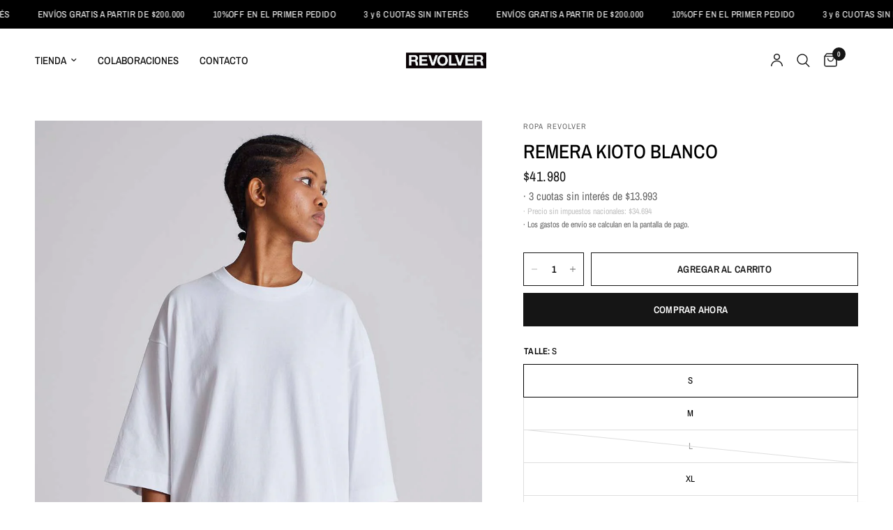

--- FILE ---
content_type: text/html; charset=utf-8
request_url: https://roparevolver.com/products/remera-kioto-blanco
body_size: 33733
content:
<!doctype html><html class="no-js" lang="es" dir="ltr">
<head> 
    <script src='//roparevolver.com/cdn/shop/t/21/assets/easy_quote_sealapps.js?v=98344077847867873881752758672' defer='defer' ></script> 
    <script id='quote_product_variants' type='application/json'>
        [{"id":47379564822751,"title":"S \/ BLANCO","option1":"S","option2":"BLANCO","option3":null,"sku":"000104%09S","requires_shipping":true,"taxable":false,"featured_image":null,"available":true,"name":"Remera Kioto Blanco - S \/ BLANCO","public_title":"S \/ BLANCO","options":["S","BLANCO"],"price":4198000,"weight":500,"compare_at_price":null,"inventory_management":"shopify","barcode":null,"requires_selling_plan":false,"selling_plan_allocations":[]},{"id":47379564855519,"title":"M \/ BLANCO","option1":"M","option2":"BLANCO","option3":null,"sku":"000104%09M","requires_shipping":true,"taxable":false,"featured_image":null,"available":true,"name":"Remera Kioto Blanco - M \/ BLANCO","public_title":"M \/ BLANCO","options":["M","BLANCO"],"price":4198000,"weight":500,"compare_at_price":null,"inventory_management":"shopify","barcode":null,"requires_selling_plan":false,"selling_plan_allocations":[]},{"id":47379564888287,"title":"L \/ BLANCO","option1":"L","option2":"BLANCO","option3":null,"sku":"000104%09L","requires_shipping":true,"taxable":false,"featured_image":null,"available":false,"name":"Remera Kioto Blanco - L \/ BLANCO","public_title":"L \/ BLANCO","options":["L","BLANCO"],"price":4198000,"weight":500,"compare_at_price":null,"inventory_management":"shopify","barcode":null,"requires_selling_plan":false,"selling_plan_allocations":[]},{"id":47379564921055,"title":"XL \/ BLANCO","option1":"XL","option2":"BLANCO","option3":null,"sku":"000104%09XL","requires_shipping":true,"taxable":false,"featured_image":null,"available":true,"name":"Remera Kioto Blanco - XL \/ BLANCO","public_title":"XL \/ BLANCO","options":["XL","BLANCO"],"price":4198000,"weight":500,"compare_at_price":null,"inventory_management":"shopify","barcode":null,"requires_selling_plan":false,"selling_plan_allocations":[]},{"id":47379564953823,"title":"XXL \/ BLANCO","option1":"XXL","option2":"BLANCO","option3":null,"sku":"000104%09XXL","requires_shipping":true,"taxable":false,"featured_image":null,"available":true,"name":"Remera Kioto Blanco - XXL \/ BLANCO","public_title":"XXL \/ BLANCO","options":["XXL","BLANCO"],"price":4198000,"weight":500,"compare_at_price":null,"inventory_management":"shopify","barcode":null,"requires_selling_plan":false,"selling_plan_allocations":[]}]
    </script>
    <script id='quote_product_selected_or_first_available_variant' type='application/json'>
        {"id":47379564822751,"title":"S \/ BLANCO","option1":"S","option2":"BLANCO","option3":null,"sku":"000104%09S","requires_shipping":true,"taxable":false,"featured_image":null,"available":true,"name":"Remera Kioto Blanco - S \/ BLANCO","public_title":"S \/ BLANCO","options":["S","BLANCO"],"price":4198000,"weight":500,"compare_at_price":null,"inventory_management":"shopify","barcode":null,"requires_selling_plan":false,"selling_plan_allocations":[]}
    </script>
    <script id='quote_product_current_id' type='application/json'>
            9134629028063
    </script>
	<meta charset="utf-8">
	<meta http-equiv="X-UA-Compatible" content="IE=edge,chrome=1">
	<meta name="viewport" content="width=device-width, initial-scale=1, maximum-scale=5, viewport-fit=cover">
	<meta name="theme-color" content="#ffffff">
	<link rel="canonical" href="https://roparevolver.com/products/remera-kioto-blanco">
	<link rel="preconnect" href="https://cdn.shopify.com" crossorigin>
	<link rel="preload" as="style" href="//roparevolver.com/cdn/shop/t/21/assets/app.css?v=10966285580720597021759951207">
<link rel="preload" as="style" href="//roparevolver.com/cdn/shop/t/21/assets/product.css?v=17481990152205242641751720992">
<link rel="preload" as="image" href="//roparevolver.com/cdn/shop/files/Remera-Kioto-Blanca_01_ef84b7a5-8810-47d2-a728-881e06326771.jpg?v=1756844743&width=375" imagesrcset="//roparevolver.com/cdn/shop/files/Remera-Kioto-Blanca_01_ef84b7a5-8810-47d2-a728-881e06326771.jpg?v=1756844743&width=375 375w,//roparevolver.com/cdn/shop/files/Remera-Kioto-Blanca_01_ef84b7a5-8810-47d2-a728-881e06326771.jpg?v=1756844743&width=640 640w,//roparevolver.com/cdn/shop/files/Remera-Kioto-Blanca_01_ef84b7a5-8810-47d2-a728-881e06326771.jpg?v=1756844743&width=960 960w,//roparevolver.com/cdn/shop/files/Remera-Kioto-Blanca_01_ef84b7a5-8810-47d2-a728-881e06326771.jpg?v=1756844743&width=1280 1280w" imagesizes="auto">




<link href="//roparevolver.com/cdn/shop/t/21/assets/animations.min.js?v=125778792411641688251751720991" as="script" rel="preload">

<link href="//roparevolver.com/cdn/shop/t/21/assets/header.js?v=53973329853117484881751720992" as="script" rel="preload">
<link href="//roparevolver.com/cdn/shop/t/21/assets/vendor.min.js?v=57769212839167613861751720993" as="script" rel="preload">
<link href="//roparevolver.com/cdn/shop/t/21/assets/app.js?v=39648928339787647271751720991" as="script" rel="preload">
<link href="//roparevolver.com/cdn/shop/t/21/assets/slideshow.js?v=152163310877988040191751720992" as="script" rel="preload">

<script>
window.lazySizesConfig = window.lazySizesConfig || {};
window.lazySizesConfig.expand = 250;
window.lazySizesConfig.loadMode = 1;
window.lazySizesConfig.loadHidden = false;
</script>


	<link rel="icon" type="image/png" href="//roparevolver.com/cdn/shop/files/Revolver_Logos__R.png?crop=center&height=32&v=1711549696&width=32">

	<title>
	Remera Kioto Blanco &ndash; Ropa REVOLVER™️
	</title>

	
	<meta name="description" content="– Buenos Aires, Argentina / Revolver">
	
<link rel="preconnect" href="https://fonts.shopifycdn.com" crossorigin>

<meta property="og:site_name" content="Ropa REVOLVER™️">
<meta property="og:url" content="https://roparevolver.com/products/remera-kioto-blanco">
<meta property="og:title" content="Remera Kioto Blanco">
<meta property="og:type" content="product">
<meta property="og:description" content="– Buenos Aires, Argentina / Revolver"><meta property="og:image" content="http://roparevolver.com/cdn/shop/files/Remera-Kioto-Blanca_01_ef84b7a5-8810-47d2-a728-881e06326771.jpg?v=1756844743">
  <meta property="og:image:secure_url" content="https://roparevolver.com/cdn/shop/files/Remera-Kioto-Blanca_01_ef84b7a5-8810-47d2-a728-881e06326771.jpg?v=1756844743">
  <meta property="og:image:width" content="1040">
  <meta property="og:image:height" content="1340"><meta property="og:price:amount" content="41,980">
  <meta property="og:price:currency" content="ARS"><meta name="twitter:card" content="summary_large_image">
<meta name="twitter:title" content="Remera Kioto Blanco">
<meta name="twitter:description" content="– Buenos Aires, Argentina / Revolver">


	<link href="//roparevolver.com/cdn/shop/t/21/assets/app.css?v=10966285580720597021759951207" rel="stylesheet" type="text/css" media="all" />
	<link href="//roparevolver.com/cdn/shop/t/21/assets/size-guide-modal.css?v=116114175530875229611752871198" rel="stylesheet" type="text/css" media="all" />

	<style data-shopify>
	@font-face {
  font-family: "Archivo Narrow";
  font-weight: 400;
  font-style: normal;
  font-display: swap;
  src: url("//roparevolver.com/cdn/fonts/archivo_narrow/archivonarrow_n4.5c3bab850a22055c235cf940f895d873a8689d70.woff2") format("woff2"),
       url("//roparevolver.com/cdn/fonts/archivo_narrow/archivonarrow_n4.ea12dd22d3319d164475c1d047ae8f973041a9ff.woff") format("woff");
}

@font-face {
  font-family: "Archivo Narrow";
  font-weight: 500;
  font-style: normal;
  font-display: swap;
  src: url("//roparevolver.com/cdn/fonts/archivo_narrow/archivonarrow_n5.d7d2ed7fbf03e65de95fbf4dd65b8f16594058a7.woff2") format("woff2"),
       url("//roparevolver.com/cdn/fonts/archivo_narrow/archivonarrow_n5.1b34a2bfca6fa7ceb43f421bf0098175c735e91b.woff") format("woff");
}

@font-face {
  font-family: "Archivo Narrow";
  font-weight: 600;
  font-style: normal;
  font-display: swap;
  src: url("//roparevolver.com/cdn/fonts/archivo_narrow/archivonarrow_n6.39db873f9e4e9c8ab7083354b267ce7500b7ee9e.woff2") format("woff2"),
       url("//roparevolver.com/cdn/fonts/archivo_narrow/archivonarrow_n6.997d285d710a777a602467368cc2fbd11a20033e.woff") format("woff");
}

@font-face {
  font-family: "Archivo Narrow";
  font-weight: 400;
  font-style: italic;
  font-display: swap;
  src: url("//roparevolver.com/cdn/fonts/archivo_narrow/archivonarrow_i4.59445c13f0e607542640c8a56f31dcd8ed680cfa.woff2") format("woff2"),
       url("//roparevolver.com/cdn/fonts/archivo_narrow/archivonarrow_i4.bbf26c99347034f8df1f87b08c4a929cfc5255c8.woff") format("woff");
}

@font-face {
  font-family: "Archivo Narrow";
  font-weight: 600;
  font-style: italic;
  font-display: swap;
  src: url("//roparevolver.com/cdn/fonts/archivo_narrow/archivonarrow_i6.21c69730cb55f9ff454529f520897ee241e78c97.woff2") format("woff2"),
       url("//roparevolver.com/cdn/fonts/archivo_narrow/archivonarrow_i6.6c25ccdf80ef4616ffdc61ea3e51d7ed480f0d13.woff") format("woff");
}


		@font-face {
  font-family: "Archivo Narrow";
  font-weight: 600;
  font-style: normal;
  font-display: swap;
  src: url("//roparevolver.com/cdn/fonts/archivo_narrow/archivonarrow_n6.39db873f9e4e9c8ab7083354b267ce7500b7ee9e.woff2") format("woff2"),
       url("//roparevolver.com/cdn/fonts/archivo_narrow/archivonarrow_n6.997d285d710a777a602467368cc2fbd11a20033e.woff") format("woff");
}

@font-face {
  font-family: "Archivo Narrow";
  font-weight: 400;
  font-style: normal;
  font-display: swap;
  src: url("//roparevolver.com/cdn/fonts/archivo_narrow/archivonarrow_n4.5c3bab850a22055c235cf940f895d873a8689d70.woff2") format("woff2"),
       url("//roparevolver.com/cdn/fonts/archivo_narrow/archivonarrow_n4.ea12dd22d3319d164475c1d047ae8f973041a9ff.woff") format("woff");
}

h1,h2,h3,h4,h5,h6,
	.h1,.h2,.h3,.h4,.h5,.h6,
	.logolink.text-logo,
	.heading-font,
	.h1-xlarge,
	.h1-large,
	.customer-addresses .my-address .address-index {
		font-style: normal;
		font-weight: 600;
		font-family: "Archivo Narrow", sans-serif;
	}
	body,
	.body-font,
	.thb-product-detail .product-title {
		font-style: normal;
		font-weight: 400;
		font-family: "Archivo Narrow", sans-serif;
	}
	:root {
		--mobile-swipe-width: calc(90vw - 30px);
		--font-body-scale: 1.0;
		--font-body-line-height-scale: 1.0;
		--font-body-letter-spacing: 0.0em;
		--font-body-medium-weight: 500;
    --font-body-bold-weight: 600;
		--font-announcement-scale: 1.0;
		--font-heading-scale: 1.0;
		--font-heading-line-height-scale: 1.0;
		--font-heading-letter-spacing: 0.0em;
		--font-navigation-scale: 1.0;
		--navigation-item-spacing: 15px;
		--font-product-title-scale: 1.0;
		--font-product-title-line-height-scale: 1.0;
		--button-letter-spacing: 0.02em;
		--button-font-scale: 1.0;

		--bg-body: #ffffff;
		--bg-body-rgb: 255,255,255;
		--bg-body-darken: #f7f7f7;
		--payment-terms-background-color: #ffffff;
		--color-body: #000000;
		--color-body-rgb: 0,0,0;
		--color-accent: #151515;
		--color-accent-rgb: 21,21,21;
		--color-border: #dedede;
		--color-form-border: #dedede;
		--color-overlay-rgb: 0,0,0;

		--shopify-accelerated-checkout-button-block-size: 48px;
		--shopify-accelerated-checkout-inline-alignment: center;
		--shopify-accelerated-checkout-skeleton-animation-duration: 0.25s;

		--color-announcement-bar-text: #ffffff;
		--color-announcement-bar-bg: #000000;

		--color-header-bg: #ffffff;
		--color-header-bg-rgb: 255,255,255;
		--color-header-text: #151515;
		--color-header-text-rgb: 21,21,21;
		--color-header-links: #151515;
		--color-header-links-rgb: 21,21,21;
		--color-header-links-hover: #151515;
		--color-header-icons: #151515;
		--color-header-border: #dedede;

		--solid-button-background: #151515;
		--solid-button-label: #ffffff;
		--outline-button-label: #151515;
		--button-border-radius: 0px;
		--shopify-accelerated-checkout-button-border-radius: 0px;

		--color-price: #151515;
		--color-price-discounted: #ee353f;
		--color-star: #a0b4be;
		--color-dots: #151515;

		--color-inventory-instock: #279A4B;
		--color-inventory-lowstock: #e16911;

		--section-spacing-mobile: 50px;
		--section-spacing-desktop: 50px;

		--color-badge-text: #fdfdfd;
		--color-badge-sold-out: #939393;
		--color-badge-sale: #151515;
		
		--color-badge-preorder: #666666;
		--badge-corner-radius: 0px;

		--color-footer-text: #ffffff;
		--color-footer-text-rgb: 255,255,255;
		--color-footer-link: #ffffff;
		--color-footer-link-hover: #fdfdfd;
		--color-footer-border: #ffffff;
		--color-footer-border-rgb: 255,255,255;
		--color-footer-bg: #000000;
	}.badge[data-badge="feria"]{
				background: #e16911;
			}
		
.badge[data-badge="bardo"]{
				background: #2d7536;
			}
		
.badge[data-badge="rvr-sale"],.badge[data-badge="15-off"],.badge[data-badge="20-off"],.badge[data-badge="25-off"],.badge[data-badge="2x1"],.badge[data-badge="flash-sale"]{
				background: #ee353f;
			}
		
.badge[data-badge="envio-gratis"]{
				background: #22669c;
			}
		
</style>


	<script>
		window.theme = window.theme || {};
		theme = {
			settings: {
				money_with_currency_format:"\u003cspan class=money\u003e${{amount_no_decimals}}\u003c\/span\u003e",
				cart_drawer:true,
				product_id: 9134629028063,
			},
			routes: {
				root_url: '/',
				cart_url: '/cart',
				cart_add_url: '/cart/add',
				search_url: '/search',
				cart_change_url: '/cart/change',
				cart_update_url: '/cart/update',
				cart_clear_url: '/cart/clear',
				predictive_search_url: '/search/suggest',
			},
			variantStrings: {
        addToCart: `Agregar al carrito`,
        soldOut: `Agotado`,
        unavailable: `No disponible`,
        preOrder: `Reservar`,
      },
			strings: {
				requiresTerms: `Debes estar de acuerdo con los términos y condiciones de venta para pagar`,
				shippingEstimatorNoResults: `Lo sentimos, no realizamos envíos a su dirección`,
				shippingEstimatorOneResult: `Hay una tarifa de envío para su dirección:`,
				shippingEstimatorMultipleResults: `Hay varias tarifas de envío para su dirección:`,
				shippingEstimatorError: `Se ha producido uno o más errores al recuperar las tarifas de envío:`
			}
		};
	</script>
	<script>window.performance && window.performance.mark && window.performance.mark('shopify.content_for_header.start');</script><meta name="google-site-verification" content="wJAFm89Mi53Wkq18EHy4R0rrZzhOz9PW_T83OzyEnOE">
<meta name="facebook-domain-verification" content="2tdmzvz82wk4b9pn7h8tl435ftl8we">
<meta id="shopify-digital-wallet" name="shopify-digital-wallet" content="/46278148249/digital_wallets/dialog">
<link rel="alternate" type="application/json+oembed" href="https://roparevolver.com/products/remera-kioto-blanco.oembed">
<script async="async" src="/checkouts/internal/preloads.js?locale=es-AR"></script>
<script id="shopify-features" type="application/json">{"accessToken":"39285d6c3c3cc1287db53ac6c4ba27ce","betas":["rich-media-storefront-analytics"],"domain":"roparevolver.com","predictiveSearch":true,"shopId":46278148249,"locale":"es"}</script>
<script>var Shopify = Shopify || {};
Shopify.shop = "roparevolver.myshopify.com";
Shopify.locale = "es";
Shopify.currency = {"active":"ARS","rate":"1.0"};
Shopify.country = "AR";
Shopify.theme = {"name":"REVOLVER x 38SUR Agencia | Reformation 9.0.0","id":151343661279,"schema_name":"Reformation","schema_version":"9.0.0","theme_store_id":1762,"role":"main"};
Shopify.theme.handle = "null";
Shopify.theme.style = {"id":null,"handle":null};
Shopify.cdnHost = "roparevolver.com/cdn";
Shopify.routes = Shopify.routes || {};
Shopify.routes.root = "/";</script>
<script type="module">!function(o){(o.Shopify=o.Shopify||{}).modules=!0}(window);</script>
<script>!function(o){function n(){var o=[];function n(){o.push(Array.prototype.slice.apply(arguments))}return n.q=o,n}var t=o.Shopify=o.Shopify||{};t.loadFeatures=n(),t.autoloadFeatures=n()}(window);</script>
<script id="shop-js-analytics" type="application/json">{"pageType":"product"}</script>
<script defer="defer" async type="module" src="//roparevolver.com/cdn/shopifycloud/shop-js/modules/v2/client.init-shop-cart-sync_DsYPGvvX.es.esm.js"></script>
<script defer="defer" async type="module" src="//roparevolver.com/cdn/shopifycloud/shop-js/modules/v2/chunk.common_C1YIMwSk.esm.js"></script>
<script type="module">
  await import("//roparevolver.com/cdn/shopifycloud/shop-js/modules/v2/client.init-shop-cart-sync_DsYPGvvX.es.esm.js");
await import("//roparevolver.com/cdn/shopifycloud/shop-js/modules/v2/chunk.common_C1YIMwSk.esm.js");

  window.Shopify.SignInWithShop?.initShopCartSync?.({"fedCMEnabled":true,"windoidEnabled":true});

</script>
<script id="__st">var __st={"a":46278148249,"offset":-10800,"reqid":"599e257f-9aca-4852-bf4a-8f52d69b2aee-1763017058","pageurl":"roparevolver.com\/products\/remera-kioto-blanco","u":"25f9a50f01c6","p":"product","rtyp":"product","rid":9134629028063};</script>
<script>window.ShopifyPaypalV4VisibilityTracking = true;</script>
<script id="captcha-bootstrap">!function(){'use strict';const t='contact',e='account',n='new_comment',o=[[t,t],['blogs',n],['comments',n],[t,'customer']],c=[[e,'customer_login'],[e,'guest_login'],[e,'recover_customer_password'],[e,'create_customer']],r=t=>t.map((([t,e])=>`form[action*='/${t}']:not([data-nocaptcha='true']) input[name='form_type'][value='${e}']`)).join(','),a=t=>()=>t?[...document.querySelectorAll(t)].map((t=>t.form)):[];function s(){const t=[...o],e=r(t);return a(e)}const i='password',u='form_key',d=['recaptcha-v3-token','g-recaptcha-response','h-captcha-response',i],f=()=>{try{return window.sessionStorage}catch{return}},m='__shopify_v',_=t=>t.elements[u];function p(t,e,n=!1){try{const o=window.sessionStorage,c=JSON.parse(o.getItem(e)),{data:r}=function(t){const{data:e,action:n}=t;return t[m]||n?{data:e,action:n}:{data:t,action:n}}(c);for(const[e,n]of Object.entries(r))t.elements[e]&&(t.elements[e].value=n);n&&o.removeItem(e)}catch(o){console.error('form repopulation failed',{error:o})}}const l='form_type',E='cptcha';function T(t){t.dataset[E]=!0}const w=window,h=w.document,L='Shopify',v='ce_forms',y='captcha';let A=!1;((t,e)=>{const n=(g='f06e6c50-85a8-45c8-87d0-21a2b65856fe',I='https://cdn.shopify.com/shopifycloud/storefront-forms-hcaptcha/ce_storefront_forms_captcha_hcaptcha.v1.5.2.iife.js',D={infoText:'Protegido por hCaptcha',privacyText:'Privacidad',termsText:'Términos'},(t,e,n)=>{const o=w[L][v],c=o.bindForm;if(c)return c(t,g,e,D).then(n);var r;o.q.push([[t,g,e,D],n]),r=I,A||(h.body.append(Object.assign(h.createElement('script'),{id:'captcha-provider',async:!0,src:r})),A=!0)});var g,I,D;w[L]=w[L]||{},w[L][v]=w[L][v]||{},w[L][v].q=[],w[L][y]=w[L][y]||{},w[L][y].protect=function(t,e){n(t,void 0,e),T(t)},Object.freeze(w[L][y]),function(t,e,n,w,h,L){const[v,y,A,g]=function(t,e,n){const i=e?o:[],u=t?c:[],d=[...i,...u],f=r(d),m=r(i),_=r(d.filter((([t,e])=>n.includes(e))));return[a(f),a(m),a(_),s()]}(w,h,L),I=t=>{const e=t.target;return e instanceof HTMLFormElement?e:e&&e.form},D=t=>v().includes(t);t.addEventListener('submit',(t=>{const e=I(t);if(!e)return;const n=D(e)&&!e.dataset.hcaptchaBound&&!e.dataset.recaptchaBound,o=_(e),c=g().includes(e)&&(!o||!o.value);(n||c)&&t.preventDefault(),c&&!n&&(function(t){try{if(!f())return;!function(t){const e=f();if(!e)return;const n=_(t);if(!n)return;const o=n.value;o&&e.removeItem(o)}(t);const e=Array.from(Array(32),(()=>Math.random().toString(36)[2])).join('');!function(t,e){_(t)||t.append(Object.assign(document.createElement('input'),{type:'hidden',name:u})),t.elements[u].value=e}(t,e),function(t,e){const n=f();if(!n)return;const o=[...t.querySelectorAll(`input[type='${i}']`)].map((({name:t})=>t)),c=[...d,...o],r={};for(const[a,s]of new FormData(t).entries())c.includes(a)||(r[a]=s);n.setItem(e,JSON.stringify({[m]:1,action:t.action,data:r}))}(t,e)}catch(e){console.error('failed to persist form',e)}}(e),e.submit())}));const S=(t,e)=>{t&&!t.dataset[E]&&(n(t,e.some((e=>e===t))),T(t))};for(const o of['focusin','change'])t.addEventListener(o,(t=>{const e=I(t);D(e)&&S(e,y())}));const B=e.get('form_key'),M=e.get(l),P=B&&M;t.addEventListener('DOMContentLoaded',(()=>{const t=y();if(P)for(const e of t)e.elements[l].value===M&&p(e,B);[...new Set([...A(),...v().filter((t=>'true'===t.dataset.shopifyCaptcha))])].forEach((e=>S(e,t)))}))}(h,new URLSearchParams(w.location.search),n,t,e,['guest_login'])})(!0,!0)}();</script>
<script integrity="sha256-52AcMU7V7pcBOXWImdc/TAGTFKeNjmkeM1Pvks/DTgc=" data-source-attribution="shopify.loadfeatures" defer="defer" src="//roparevolver.com/cdn/shopifycloud/storefront/assets/storefront/load_feature-81c60534.js" crossorigin="anonymous"></script>
<script data-source-attribution="shopify.dynamic_checkout.dynamic.init">var Shopify=Shopify||{};Shopify.PaymentButton=Shopify.PaymentButton||{isStorefrontPortableWallets:!0,init:function(){window.Shopify.PaymentButton.init=function(){};var t=document.createElement("script");t.src="https://roparevolver.com/cdn/shopifycloud/portable-wallets/latest/portable-wallets.es.js",t.type="module",document.head.appendChild(t)}};
</script>
<script data-source-attribution="shopify.dynamic_checkout.buyer_consent">
  function portableWalletsHideBuyerConsent(e){var t=document.getElementById("shopify-buyer-consent"),n=document.getElementById("shopify-subscription-policy-button");t&&n&&(t.classList.add("hidden"),t.setAttribute("aria-hidden","true"),n.removeEventListener("click",e))}function portableWalletsShowBuyerConsent(e){var t=document.getElementById("shopify-buyer-consent"),n=document.getElementById("shopify-subscription-policy-button");t&&n&&(t.classList.remove("hidden"),t.removeAttribute("aria-hidden"),n.addEventListener("click",e))}window.Shopify?.PaymentButton&&(window.Shopify.PaymentButton.hideBuyerConsent=portableWalletsHideBuyerConsent,window.Shopify.PaymentButton.showBuyerConsent=portableWalletsShowBuyerConsent);
</script>
<script>
  function portableWalletsCleanup(e){e&&e.src&&console.error("Failed to load portable wallets script "+e.src);var t=document.querySelectorAll("shopify-accelerated-checkout .shopify-payment-button__skeleton, shopify-accelerated-checkout-cart .wallet-cart-button__skeleton"),e=document.getElementById("shopify-buyer-consent");for(let e=0;e<t.length;e++)t[e].remove();e&&e.remove()}function portableWalletsNotLoadedAsModule(e){e instanceof ErrorEvent&&"string"==typeof e.message&&e.message.includes("import.meta")&&"string"==typeof e.filename&&e.filename.includes("portable-wallets")&&(window.removeEventListener("error",portableWalletsNotLoadedAsModule),window.Shopify.PaymentButton.failedToLoad=e,"loading"===document.readyState?document.addEventListener("DOMContentLoaded",window.Shopify.PaymentButton.init):window.Shopify.PaymentButton.init())}window.addEventListener("error",portableWalletsNotLoadedAsModule);
</script>

<script type="module" src="https://roparevolver.com/cdn/shopifycloud/portable-wallets/latest/portable-wallets.es.js" onError="portableWalletsCleanup(this)" crossorigin="anonymous"></script>
<script nomodule>
  document.addEventListener("DOMContentLoaded", portableWalletsCleanup);
</script>

<link id="shopify-accelerated-checkout-styles" rel="stylesheet" media="screen" href="https://roparevolver.com/cdn/shopifycloud/portable-wallets/latest/accelerated-checkout-backwards-compat.css" crossorigin="anonymous">
<style id="shopify-accelerated-checkout-cart">
        #shopify-buyer-consent {
  margin-top: 1em;
  display: inline-block;
  width: 100%;
}

#shopify-buyer-consent.hidden {
  display: none;
}

#shopify-subscription-policy-button {
  background: none;
  border: none;
  padding: 0;
  text-decoration: underline;
  font-size: inherit;
  cursor: pointer;
}

#shopify-subscription-policy-button::before {
  box-shadow: none;
}

      </style>

<script>window.performance && window.performance.mark && window.performance.mark('shopify.content_for_header.end');</script> <!-- Header hook for plugins -->

	<script>document.documentElement.className = document.documentElement.className.replace('no-js', 'js');</script>
	
<script src="https://cdn.shopify.com/extensions/9118a869-43ed-4a7b-9a43-d1dbca3b0281/forms-2271/assets/shopify-forms-loader.js" type="text/javascript" defer="defer"></script>
<link href="https://monorail-edge.shopifysvc.com" rel="dns-prefetch">
<script>(function(){if ("sendBeacon" in navigator && "performance" in window) {try {var session_token_from_headers = performance.getEntriesByType('navigation')[0].serverTiming.find(x => x.name == '_s').description;} catch {var session_token_from_headers = undefined;}var session_cookie_matches = document.cookie.match(/_shopify_s=([^;]*)/);var session_token_from_cookie = session_cookie_matches && session_cookie_matches.length === 2 ? session_cookie_matches[1] : "";var session_token = session_token_from_headers || session_token_from_cookie || "";function handle_abandonment_event(e) {var entries = performance.getEntries().filter(function(entry) {return /monorail-edge.shopifysvc.com/.test(entry.name);});if (!window.abandonment_tracked && entries.length === 0) {window.abandonment_tracked = true;var currentMs = Date.now();var navigation_start = performance.timing.navigationStart;var payload = {shop_id: 46278148249,url: window.location.href,navigation_start,duration: currentMs - navigation_start,session_token,page_type: "product"};window.navigator.sendBeacon("https://monorail-edge.shopifysvc.com/v1/produce", JSON.stringify({schema_id: "online_store_buyer_site_abandonment/1.1",payload: payload,metadata: {event_created_at_ms: currentMs,event_sent_at_ms: currentMs}}));}}window.addEventListener('pagehide', handle_abandonment_event);}}());</script>
<script id="web-pixels-manager-setup">(function e(e,d,r,n,o){if(void 0===o&&(o={}),!Boolean(null===(a=null===(i=window.Shopify)||void 0===i?void 0:i.analytics)||void 0===a?void 0:a.replayQueue)){var i,a;window.Shopify=window.Shopify||{};var t=window.Shopify;t.analytics=t.analytics||{};var s=t.analytics;s.replayQueue=[],s.publish=function(e,d,r){return s.replayQueue.push([e,d,r]),!0};try{self.performance.mark("wpm:start")}catch(e){}var l=function(){var e={modern:/Edge?\/(1{2}[4-9]|1[2-9]\d|[2-9]\d{2}|\d{4,})\.\d+(\.\d+|)|Firefox\/(1{2}[4-9]|1[2-9]\d|[2-9]\d{2}|\d{4,})\.\d+(\.\d+|)|Chrom(ium|e)\/(9{2}|\d{3,})\.\d+(\.\d+|)|(Maci|X1{2}).+ Version\/(15\.\d+|(1[6-9]|[2-9]\d|\d{3,})\.\d+)([,.]\d+|)( \(\w+\)|)( Mobile\/\w+|) Safari\/|Chrome.+OPR\/(9{2}|\d{3,})\.\d+\.\d+|(CPU[ +]OS|iPhone[ +]OS|CPU[ +]iPhone|CPU IPhone OS|CPU iPad OS)[ +]+(15[._]\d+|(1[6-9]|[2-9]\d|\d{3,})[._]\d+)([._]\d+|)|Android:?[ /-](13[3-9]|1[4-9]\d|[2-9]\d{2}|\d{4,})(\.\d+|)(\.\d+|)|Android.+Firefox\/(13[5-9]|1[4-9]\d|[2-9]\d{2}|\d{4,})\.\d+(\.\d+|)|Android.+Chrom(ium|e)\/(13[3-9]|1[4-9]\d|[2-9]\d{2}|\d{4,})\.\d+(\.\d+|)|SamsungBrowser\/([2-9]\d|\d{3,})\.\d+/,legacy:/Edge?\/(1[6-9]|[2-9]\d|\d{3,})\.\d+(\.\d+|)|Firefox\/(5[4-9]|[6-9]\d|\d{3,})\.\d+(\.\d+|)|Chrom(ium|e)\/(5[1-9]|[6-9]\d|\d{3,})\.\d+(\.\d+|)([\d.]+$|.*Safari\/(?![\d.]+ Edge\/[\d.]+$))|(Maci|X1{2}).+ Version\/(10\.\d+|(1[1-9]|[2-9]\d|\d{3,})\.\d+)([,.]\d+|)( \(\w+\)|)( Mobile\/\w+|) Safari\/|Chrome.+OPR\/(3[89]|[4-9]\d|\d{3,})\.\d+\.\d+|(CPU[ +]OS|iPhone[ +]OS|CPU[ +]iPhone|CPU IPhone OS|CPU iPad OS)[ +]+(10[._]\d+|(1[1-9]|[2-9]\d|\d{3,})[._]\d+)([._]\d+|)|Android:?[ /-](13[3-9]|1[4-9]\d|[2-9]\d{2}|\d{4,})(\.\d+|)(\.\d+|)|Mobile Safari.+OPR\/([89]\d|\d{3,})\.\d+\.\d+|Android.+Firefox\/(13[5-9]|1[4-9]\d|[2-9]\d{2}|\d{4,})\.\d+(\.\d+|)|Android.+Chrom(ium|e)\/(13[3-9]|1[4-9]\d|[2-9]\d{2}|\d{4,})\.\d+(\.\d+|)|Android.+(UC? ?Browser|UCWEB|U3)[ /]?(15\.([5-9]|\d{2,})|(1[6-9]|[2-9]\d|\d{3,})\.\d+)\.\d+|SamsungBrowser\/(5\.\d+|([6-9]|\d{2,})\.\d+)|Android.+MQ{2}Browser\/(14(\.(9|\d{2,})|)|(1[5-9]|[2-9]\d|\d{3,})(\.\d+|))(\.\d+|)|K[Aa][Ii]OS\/(3\.\d+|([4-9]|\d{2,})\.\d+)(\.\d+|)/},d=e.modern,r=e.legacy,n=navigator.userAgent;return n.match(d)?"modern":n.match(r)?"legacy":"unknown"}(),u="modern"===l?"modern":"legacy",c=(null!=n?n:{modern:"",legacy:""})[u],f=function(e){return[e.baseUrl,"/wpm","/b",e.hashVersion,"modern"===e.buildTarget?"m":"l",".js"].join("")}({baseUrl:d,hashVersion:r,buildTarget:u}),m=function(e){var d=e.version,r=e.bundleTarget,n=e.surface,o=e.pageUrl,i=e.monorailEndpoint;return{emit:function(e){var a=e.status,t=e.errorMsg,s=(new Date).getTime(),l=JSON.stringify({metadata:{event_sent_at_ms:s},events:[{schema_id:"web_pixels_manager_load/3.1",payload:{version:d,bundle_target:r,page_url:o,status:a,surface:n,error_msg:t},metadata:{event_created_at_ms:s}}]});if(!i)return console&&console.warn&&console.warn("[Web Pixels Manager] No Monorail endpoint provided, skipping logging."),!1;try{return self.navigator.sendBeacon.bind(self.navigator)(i,l)}catch(e){}var u=new XMLHttpRequest;try{return u.open("POST",i,!0),u.setRequestHeader("Content-Type","text/plain"),u.send(l),!0}catch(e){return console&&console.warn&&console.warn("[Web Pixels Manager] Got an unhandled error while logging to Monorail."),!1}}}}({version:r,bundleTarget:l,surface:e.surface,pageUrl:self.location.href,monorailEndpoint:e.monorailEndpoint});try{o.browserTarget=l,function(e){var d=e.src,r=e.async,n=void 0===r||r,o=e.onload,i=e.onerror,a=e.sri,t=e.scriptDataAttributes,s=void 0===t?{}:t,l=document.createElement("script"),u=document.querySelector("head"),c=document.querySelector("body");if(l.async=n,l.src=d,a&&(l.integrity=a,l.crossOrigin="anonymous"),s)for(var f in s)if(Object.prototype.hasOwnProperty.call(s,f))try{l.dataset[f]=s[f]}catch(e){}if(o&&l.addEventListener("load",o),i&&l.addEventListener("error",i),u)u.appendChild(l);else{if(!c)throw new Error("Did not find a head or body element to append the script");c.appendChild(l)}}({src:f,async:!0,onload:function(){if(!function(){var e,d;return Boolean(null===(d=null===(e=window.Shopify)||void 0===e?void 0:e.analytics)||void 0===d?void 0:d.initialized)}()){var d=window.webPixelsManager.init(e)||void 0;if(d){var r=window.Shopify.analytics;r.replayQueue.forEach((function(e){var r=e[0],n=e[1],o=e[2];d.publishCustomEvent(r,n,o)})),r.replayQueue=[],r.publish=d.publishCustomEvent,r.visitor=d.visitor,r.initialized=!0}}},onerror:function(){return m.emit({status:"failed",errorMsg:"".concat(f," has failed to load")})},sri:function(e){var d=/^sha384-[A-Za-z0-9+/=]+$/;return"string"==typeof e&&d.test(e)}(c)?c:"",scriptDataAttributes:o}),m.emit({status:"loading"})}catch(e){m.emit({status:"failed",errorMsg:(null==e?void 0:e.message)||"Unknown error"})}}})({shopId: 46278148249,storefrontBaseUrl: "https://roparevolver.com",extensionsBaseUrl: "https://extensions.shopifycdn.com/cdn/shopifycloud/web-pixels-manager",monorailEndpoint: "https://monorail-edge.shopifysvc.com/unstable/produce_batch",surface: "storefront-renderer",enabledBetaFlags: ["2dca8a86"],webPixelsConfigList: [{"id":"1135018207","configuration":"{\"tagID\":\"2614377263308\"}","eventPayloadVersion":"v1","runtimeContext":"STRICT","scriptVersion":"18031546ee651571ed29edbe71a3550b","type":"APP","apiClientId":3009811,"privacyPurposes":["ANALYTICS","MARKETING","SALE_OF_DATA"],"dataSharingAdjustments":{"protectedCustomerApprovalScopes":["read_customer_address","read_customer_email","read_customer_name","read_customer_personal_data","read_customer_phone"]}},{"id":"465174751","configuration":"{\"config\":\"{\\\"google_tag_ids\\\":[\\\"G-E15DGJ8C6M\\\",\\\"AW-722910609\\\",\\\"GT-PL9LNHB\\\"],\\\"target_country\\\":\\\"AR\\\",\\\"gtag_events\\\":[{\\\"type\\\":\\\"begin_checkout\\\",\\\"action_label\\\":[\\\"G-E15DGJ8C6M\\\",\\\"AW-722910609\\\/R9dPCJWy38sYEJH72tgC\\\"]},{\\\"type\\\":\\\"search\\\",\\\"action_label\\\":[\\\"G-E15DGJ8C6M\\\",\\\"AW-722910609\\\/2NTyCI-y38sYEJH72tgC\\\"]},{\\\"type\\\":\\\"view_item\\\",\\\"action_label\\\":[\\\"G-E15DGJ8C6M\\\",\\\"AW-722910609\\\/pzbzCKWw38sYEJH72tgC\\\",\\\"MC-QXCJ8XW8ES\\\"]},{\\\"type\\\":\\\"purchase\\\",\\\"action_label\\\":[\\\"G-E15DGJ8C6M\\\",\\\"AW-722910609\\\/4IfNCJ-w38sYEJH72tgC\\\",\\\"MC-QXCJ8XW8ES\\\"]},{\\\"type\\\":\\\"page_view\\\",\\\"action_label\\\":[\\\"G-E15DGJ8C6M\\\",\\\"AW-722910609\\\/yz9eCKKw38sYEJH72tgC\\\",\\\"MC-QXCJ8XW8ES\\\"]},{\\\"type\\\":\\\"add_payment_info\\\",\\\"action_label\\\":[\\\"G-E15DGJ8C6M\\\",\\\"AW-722910609\\\/1EDOCJiy38sYEJH72tgC\\\"]},{\\\"type\\\":\\\"add_to_cart\\\",\\\"action_label\\\":[\\\"G-E15DGJ8C6M\\\",\\\"AW-722910609\\\/BkDACJKy38sYEJH72tgC\\\"]}],\\\"enable_monitoring_mode\\\":false}\"}","eventPayloadVersion":"v1","runtimeContext":"OPEN","scriptVersion":"b2a88bafab3e21179ed38636efcd8a93","type":"APP","apiClientId":1780363,"privacyPurposes":[],"dataSharingAdjustments":{"protectedCustomerApprovalScopes":["read_customer_address","read_customer_email","read_customer_name","read_customer_personal_data","read_customer_phone"]}},{"id":"188514527","configuration":"{\"pixel_id\":\"241708113154230\",\"pixel_type\":\"facebook_pixel\",\"metaapp_system_user_token\":\"-\"}","eventPayloadVersion":"v1","runtimeContext":"OPEN","scriptVersion":"ca16bc87fe92b6042fbaa3acc2fbdaa6","type":"APP","apiClientId":2329312,"privacyPurposes":["ANALYTICS","MARKETING","SALE_OF_DATA"],"dataSharingAdjustments":{"protectedCustomerApprovalScopes":["read_customer_address","read_customer_email","read_customer_name","read_customer_personal_data","read_customer_phone"]}},{"id":"94044383","eventPayloadVersion":"1","runtimeContext":"LAX","scriptVersion":"1","type":"CUSTOM","privacyPurposes":[],"name":"Omnicommerce Chat"},{"id":"shopify-app-pixel","configuration":"{}","eventPayloadVersion":"v1","runtimeContext":"STRICT","scriptVersion":"0450","apiClientId":"shopify-pixel","type":"APP","privacyPurposes":["ANALYTICS","MARKETING"]},{"id":"shopify-custom-pixel","eventPayloadVersion":"v1","runtimeContext":"LAX","scriptVersion":"0450","apiClientId":"shopify-pixel","type":"CUSTOM","privacyPurposes":["ANALYTICS","MARKETING"]}],isMerchantRequest: false,initData: {"shop":{"name":"Ropa REVOLVER™️","paymentSettings":{"currencyCode":"ARS"},"myshopifyDomain":"roparevolver.myshopify.com","countryCode":"AR","storefrontUrl":"https:\/\/roparevolver.com"},"customer":null,"cart":null,"checkout":null,"productVariants":[{"price":{"amount":41980.0,"currencyCode":"ARS"},"product":{"title":"Remera Kioto Blanco","vendor":"Ropa Revolver","id":"9134629028063","untranslatedTitle":"Remera Kioto Blanco","url":"\/products\/remera-kioto-blanco","type":"Remera"},"id":"47379564822751","image":{"src":"\/\/roparevolver.com\/cdn\/shop\/files\/Remera-Kioto-Blanca_01_ef84b7a5-8810-47d2-a728-881e06326771.jpg?v=1756844743"},"sku":"000104%09S","title":"S \/ BLANCO","untranslatedTitle":"S \/ BLANCO"},{"price":{"amount":41980.0,"currencyCode":"ARS"},"product":{"title":"Remera Kioto Blanco","vendor":"Ropa Revolver","id":"9134629028063","untranslatedTitle":"Remera Kioto Blanco","url":"\/products\/remera-kioto-blanco","type":"Remera"},"id":"47379564855519","image":{"src":"\/\/roparevolver.com\/cdn\/shop\/files\/Remera-Kioto-Blanca_01_ef84b7a5-8810-47d2-a728-881e06326771.jpg?v=1756844743"},"sku":"000104%09M","title":"M \/ BLANCO","untranslatedTitle":"M \/ BLANCO"},{"price":{"amount":41980.0,"currencyCode":"ARS"},"product":{"title":"Remera Kioto Blanco","vendor":"Ropa Revolver","id":"9134629028063","untranslatedTitle":"Remera Kioto Blanco","url":"\/products\/remera-kioto-blanco","type":"Remera"},"id":"47379564888287","image":{"src":"\/\/roparevolver.com\/cdn\/shop\/files\/Remera-Kioto-Blanca_01_ef84b7a5-8810-47d2-a728-881e06326771.jpg?v=1756844743"},"sku":"000104%09L","title":"L \/ BLANCO","untranslatedTitle":"L \/ BLANCO"},{"price":{"amount":41980.0,"currencyCode":"ARS"},"product":{"title":"Remera Kioto Blanco","vendor":"Ropa Revolver","id":"9134629028063","untranslatedTitle":"Remera Kioto Blanco","url":"\/products\/remera-kioto-blanco","type":"Remera"},"id":"47379564921055","image":{"src":"\/\/roparevolver.com\/cdn\/shop\/files\/Remera-Kioto-Blanca_01_ef84b7a5-8810-47d2-a728-881e06326771.jpg?v=1756844743"},"sku":"000104%09XL","title":"XL \/ BLANCO","untranslatedTitle":"XL \/ BLANCO"},{"price":{"amount":41980.0,"currencyCode":"ARS"},"product":{"title":"Remera Kioto Blanco","vendor":"Ropa Revolver","id":"9134629028063","untranslatedTitle":"Remera Kioto Blanco","url":"\/products\/remera-kioto-blanco","type":"Remera"},"id":"47379564953823","image":{"src":"\/\/roparevolver.com\/cdn\/shop\/files\/Remera-Kioto-Blanca_01_ef84b7a5-8810-47d2-a728-881e06326771.jpg?v=1756844743"},"sku":"000104%09XXL","title":"XXL \/ BLANCO","untranslatedTitle":"XXL \/ BLANCO"}],"purchasingCompany":null},},"https://roparevolver.com/cdn","ae1676cfwd2530674p4253c800m34e853cb",{"modern":"","legacy":""},{"shopId":"46278148249","storefrontBaseUrl":"https:\/\/roparevolver.com","extensionBaseUrl":"https:\/\/extensions.shopifycdn.com\/cdn\/shopifycloud\/web-pixels-manager","surface":"storefront-renderer","enabledBetaFlags":"[\"2dca8a86\"]","isMerchantRequest":"false","hashVersion":"ae1676cfwd2530674p4253c800m34e853cb","publish":"custom","events":"[[\"page_viewed\",{}],[\"product_viewed\",{\"productVariant\":{\"price\":{\"amount\":41980.0,\"currencyCode\":\"ARS\"},\"product\":{\"title\":\"Remera Kioto Blanco\",\"vendor\":\"Ropa Revolver\",\"id\":\"9134629028063\",\"untranslatedTitle\":\"Remera Kioto Blanco\",\"url\":\"\/products\/remera-kioto-blanco\",\"type\":\"Remera\"},\"id\":\"47379564822751\",\"image\":{\"src\":\"\/\/roparevolver.com\/cdn\/shop\/files\/Remera-Kioto-Blanca_01_ef84b7a5-8810-47d2-a728-881e06326771.jpg?v=1756844743\"},\"sku\":\"000104%09S\",\"title\":\"S \/ BLANCO\",\"untranslatedTitle\":\"S \/ BLANCO\"}}]]"});</script><script>
  window.ShopifyAnalytics = window.ShopifyAnalytics || {};
  window.ShopifyAnalytics.meta = window.ShopifyAnalytics.meta || {};
  window.ShopifyAnalytics.meta.currency = 'ARS';
  var meta = {"product":{"id":9134629028063,"gid":"gid:\/\/shopify\/Product\/9134629028063","vendor":"Ropa Revolver","type":"Remera","variants":[{"id":47379564822751,"price":4198000,"name":"Remera Kioto Blanco - S \/ BLANCO","public_title":"S \/ BLANCO","sku":"000104%09S"},{"id":47379564855519,"price":4198000,"name":"Remera Kioto Blanco - M \/ BLANCO","public_title":"M \/ BLANCO","sku":"000104%09M"},{"id":47379564888287,"price":4198000,"name":"Remera Kioto Blanco - L \/ BLANCO","public_title":"L \/ BLANCO","sku":"000104%09L"},{"id":47379564921055,"price":4198000,"name":"Remera Kioto Blanco - XL \/ BLANCO","public_title":"XL \/ BLANCO","sku":"000104%09XL"},{"id":47379564953823,"price":4198000,"name":"Remera Kioto Blanco - XXL \/ BLANCO","public_title":"XXL \/ BLANCO","sku":"000104%09XXL"}],"remote":false},"page":{"pageType":"product","resourceType":"product","resourceId":9134629028063}};
  for (var attr in meta) {
    window.ShopifyAnalytics.meta[attr] = meta[attr];
  }
</script>
<script class="analytics">
  (function () {
    var customDocumentWrite = function(content) {
      var jquery = null;

      if (window.jQuery) {
        jquery = window.jQuery;
      } else if (window.Checkout && window.Checkout.$) {
        jquery = window.Checkout.$;
      }

      if (jquery) {
        jquery('body').append(content);
      }
    };

    var hasLoggedConversion = function(token) {
      if (token) {
        return document.cookie.indexOf('loggedConversion=' + token) !== -1;
      }
      return false;
    }

    var setCookieIfConversion = function(token) {
      if (token) {
        var twoMonthsFromNow = new Date(Date.now());
        twoMonthsFromNow.setMonth(twoMonthsFromNow.getMonth() + 2);

        document.cookie = 'loggedConversion=' + token + '; expires=' + twoMonthsFromNow;
      }
    }

    var trekkie = window.ShopifyAnalytics.lib = window.trekkie = window.trekkie || [];
    if (trekkie.integrations) {
      return;
    }
    trekkie.methods = [
      'identify',
      'page',
      'ready',
      'track',
      'trackForm',
      'trackLink'
    ];
    trekkie.factory = function(method) {
      return function() {
        var args = Array.prototype.slice.call(arguments);
        args.unshift(method);
        trekkie.push(args);
        return trekkie;
      };
    };
    for (var i = 0; i < trekkie.methods.length; i++) {
      var key = trekkie.methods[i];
      trekkie[key] = trekkie.factory(key);
    }
    trekkie.load = function(config) {
      trekkie.config = config || {};
      trekkie.config.initialDocumentCookie = document.cookie;
      var first = document.getElementsByTagName('script')[0];
      var script = document.createElement('script');
      script.type = 'text/javascript';
      script.onerror = function(e) {
        var scriptFallback = document.createElement('script');
        scriptFallback.type = 'text/javascript';
        scriptFallback.onerror = function(error) {
                var Monorail = {
      produce: function produce(monorailDomain, schemaId, payload) {
        var currentMs = new Date().getTime();
        var event = {
          schema_id: schemaId,
          payload: payload,
          metadata: {
            event_created_at_ms: currentMs,
            event_sent_at_ms: currentMs
          }
        };
        return Monorail.sendRequest("https://" + monorailDomain + "/v1/produce", JSON.stringify(event));
      },
      sendRequest: function sendRequest(endpointUrl, payload) {
        // Try the sendBeacon API
        if (window && window.navigator && typeof window.navigator.sendBeacon === 'function' && typeof window.Blob === 'function' && !Monorail.isIos12()) {
          var blobData = new window.Blob([payload], {
            type: 'text/plain'
          });

          if (window.navigator.sendBeacon(endpointUrl, blobData)) {
            return true;
          } // sendBeacon was not successful

        } // XHR beacon

        var xhr = new XMLHttpRequest();

        try {
          xhr.open('POST', endpointUrl);
          xhr.setRequestHeader('Content-Type', 'text/plain');
          xhr.send(payload);
        } catch (e) {
          console.log(e);
        }

        return false;
      },
      isIos12: function isIos12() {
        return window.navigator.userAgent.lastIndexOf('iPhone; CPU iPhone OS 12_') !== -1 || window.navigator.userAgent.lastIndexOf('iPad; CPU OS 12_') !== -1;
      }
    };
    Monorail.produce('monorail-edge.shopifysvc.com',
      'trekkie_storefront_load_errors/1.1',
      {shop_id: 46278148249,
      theme_id: 151343661279,
      app_name: "storefront",
      context_url: window.location.href,
      source_url: "//roparevolver.com/cdn/s/trekkie.storefront.308893168db1679b4a9f8a086857af995740364f.min.js"});

        };
        scriptFallback.async = true;
        scriptFallback.src = '//roparevolver.com/cdn/s/trekkie.storefront.308893168db1679b4a9f8a086857af995740364f.min.js';
        first.parentNode.insertBefore(scriptFallback, first);
      };
      script.async = true;
      script.src = '//roparevolver.com/cdn/s/trekkie.storefront.308893168db1679b4a9f8a086857af995740364f.min.js';
      first.parentNode.insertBefore(script, first);
    };
    trekkie.load(
      {"Trekkie":{"appName":"storefront","development":false,"defaultAttributes":{"shopId":46278148249,"isMerchantRequest":null,"themeId":151343661279,"themeCityHash":"10860146033519077048","contentLanguage":"es","currency":"ARS","eventMetadataId":"4388efe4-3e2f-4c19-98a1-c3cf62a4ca20"},"isServerSideCookieWritingEnabled":true,"monorailRegion":"shop_domain","enabledBetaFlags":["f0df213a"]},"Session Attribution":{},"S2S":{"facebookCapiEnabled":true,"source":"trekkie-storefront-renderer","apiClientId":580111}}
    );

    var loaded = false;
    trekkie.ready(function() {
      if (loaded) return;
      loaded = true;

      window.ShopifyAnalytics.lib = window.trekkie;

      var originalDocumentWrite = document.write;
      document.write = customDocumentWrite;
      try { window.ShopifyAnalytics.merchantGoogleAnalytics.call(this); } catch(error) {};
      document.write = originalDocumentWrite;

      window.ShopifyAnalytics.lib.page(null,{"pageType":"product","resourceType":"product","resourceId":9134629028063,"shopifyEmitted":true});

      var match = window.location.pathname.match(/checkouts\/(.+)\/(thank_you|post_purchase)/)
      var token = match? match[1]: undefined;
      if (!hasLoggedConversion(token)) {
        setCookieIfConversion(token);
        window.ShopifyAnalytics.lib.track("Viewed Product",{"currency":"ARS","variantId":47379564822751,"productId":9134629028063,"productGid":"gid:\/\/shopify\/Product\/9134629028063","name":"Remera Kioto Blanco - S \/ BLANCO","price":"41980.00","sku":"000104%09S","brand":"Ropa Revolver","variant":"S \/ BLANCO","category":"Remera","nonInteraction":true,"remote":false},undefined,undefined,{"shopifyEmitted":true});
      window.ShopifyAnalytics.lib.track("monorail:\/\/trekkie_storefront_viewed_product\/1.1",{"currency":"ARS","variantId":47379564822751,"productId":9134629028063,"productGid":"gid:\/\/shopify\/Product\/9134629028063","name":"Remera Kioto Blanco - S \/ BLANCO","price":"41980.00","sku":"000104%09S","brand":"Ropa Revolver","variant":"S \/ BLANCO","category":"Remera","nonInteraction":true,"remote":false,"referer":"https:\/\/roparevolver.com\/products\/remera-kioto-blanco"});
      }
    });


        var eventsListenerScript = document.createElement('script');
        eventsListenerScript.async = true;
        eventsListenerScript.src = "//roparevolver.com/cdn/shopifycloud/storefront/assets/shop_events_listener-3da45d37.js";
        document.getElementsByTagName('head')[0].appendChild(eventsListenerScript);

})();</script>
  <script>
  if (!window.ga || (window.ga && typeof window.ga !== 'function')) {
    window.ga = function ga() {
      (window.ga.q = window.ga.q || []).push(arguments);
      if (window.Shopify && window.Shopify.analytics && typeof window.Shopify.analytics.publish === 'function') {
        window.Shopify.analytics.publish("ga_stub_called", {}, {sendTo: "google_osp_migration"});
      }
      console.error("Shopify's Google Analytics stub called with:", Array.from(arguments), "\nSee https://help.shopify.com/manual/promoting-marketing/pixels/pixel-migration#google for more information.");
    };
    if (window.Shopify && window.Shopify.analytics && typeof window.Shopify.analytics.publish === 'function') {
      window.Shopify.analytics.publish("ga_stub_initialized", {}, {sendTo: "google_osp_migration"});
    }
  }
</script>
<script
  defer
  src="https://roparevolver.com/cdn/shopifycloud/perf-kit/shopify-perf-kit-2.1.2.min.js"
  data-application="storefront-renderer"
  data-shop-id="46278148249"
  data-render-region="gcp-us-central1"
  data-page-type="product"
  data-theme-instance-id="151343661279"
  data-theme-name="Reformation"
  data-theme-version="9.0.0"
  data-monorail-region="shop_domain"
  data-resource-timing-sampling-rate="10"
  data-shs="true"
  data-shs-beacon="true"
  data-shs-export-with-fetch="true"
  data-shs-logs-sample-rate="1"
></script>
</head>
<body class="animations-true button-uppercase-true navigation-uppercase-true product-card-spacing-medium product-title-uppercase-true template-product template-product">
	<a class="screen-reader-shortcut" href="#main-content">Ir directamente al contenido</a>
	<div id="wrapper"><!-- BEGIN sections: header-group -->
<div id="shopify-section-sections--19661063946463__announcement-bar" class="shopify-section shopify-section-group-header-group announcement-bar-section"><link href="//roparevolver.com/cdn/shop/t/21/assets/announcement-bar.css?v=17439748618087280151751720991" rel="stylesheet" type="text/css" media="all" /><div class="announcement-bar">
			<div class="announcement-bar--inner direction-right announcement-bar--marquee" style="--marquee-speed: 20s"><div><div class="announcement-bar--item" ><a href="/collections/nuevos-ingresos" target="_blank">10%OFF EN EL PRIMER PEDIDO</a></div><div class="announcement-bar--item" ><a href="/collections/nuevos-ingresos" target="_blank">3 y 6 CUOTAS SIN INTERÉS</a></div><div class="announcement-bar--item" ><a href="/collections/nuevos-ingresos" target="_blank">ENVÍOS GRATIS A PARTIR DE $200.000</a></div><div class="announcement-bar--item" ></div></div><div><div class="announcement-bar--item" ><a href="/collections/nuevos-ingresos" target="_blank">10%OFF EN EL PRIMER PEDIDO</a></div><div class="announcement-bar--item" ><a href="/collections/nuevos-ingresos" target="_blank">3 y 6 CUOTAS SIN INTERÉS</a></div><div class="announcement-bar--item" ><a href="/collections/nuevos-ingresos" target="_blank">ENVÍOS GRATIS A PARTIR DE $200.000</a></div><div class="announcement-bar--item" ></div></div><div><div class="announcement-bar--item" ><a href="/collections/nuevos-ingresos" target="_blank">10%OFF EN EL PRIMER PEDIDO</a></div><div class="announcement-bar--item" ><a href="/collections/nuevos-ingresos" target="_blank">3 y 6 CUOTAS SIN INTERÉS</a></div><div class="announcement-bar--item" ><a href="/collections/nuevos-ingresos" target="_blank">ENVÍOS GRATIS A PARTIR DE $200.000</a></div><div class="announcement-bar--item" ></div></div>
</div>
		</div>
</div><div id="shopify-section-sections--19661063946463__header" class="shopify-section shopify-section-group-header-group header-section"><theme-header id="header" class="header style3 header--shadow-small transparent--false transparent-border--true header-sticky--active"><div class="row expanded">
		<div class="small-12 columns"><div class="thb-header-mobile-left">
	<details class="mobile-toggle-wrapper">
	<summary class="mobile-toggle">
		<span></span>
		<span></span>
		<span></span>
	</summary><nav id="mobile-menu" class="mobile-menu-drawer" role="dialog" tabindex="-1">
	<div class="mobile-menu-drawer--inner"><ul class="mobile-menu"><li><details class="link-container">
							<summary class="parent-link">TIENDA<span class="link-forward">
<svg width="14" height="10" viewBox="0 0 14 10" fill="none" xmlns="http://www.w3.org/2000/svg">
<path d="M1 5H7.08889H13.1778M13.1778 5L9.17778 1M13.1778 5L9.17778 9" stroke="var(--color-accent)" stroke-width="1.1" stroke-linecap="round" stroke-linejoin="round"/>
</svg>
</span></summary>
							<ul class="sub-menu">
								<li class="parent-link-back">
									<button class="parent-link-back--button"><span>
<svg width="14" height="10" viewBox="0 0 14 10" fill="none" xmlns="http://www.w3.org/2000/svg">
<path d="M13.1778 5H7.08891H1.00002M1.00002 5L5.00002 1M1.00002 5L5.00002 9" stroke="var(--color-accent)" stroke-width="1.1" stroke-linecap="round" stroke-linejoin="round"/>
</svg>
</span> TIENDA</button>
								</li><li><a href="/collections/nuevos-ingresos" title="NUEVOS INGRESOS" class="link-container">NUEVOS INGRESOS</a></li><li><a href="/collections/cafe-tortoni-x-revolver" title="Café Tortoni x REVOLVER" class="link-container">Café Tortoni x REVOLVER</a></li><li><a href="/collections/gordo-pelota-x-revolver" title="Gordo Pelota x REVOLVER" class="link-container">Gordo Pelota x REVOLVER</a></li><li><a href="#" title="—" class="link-container">—</a></li><li><a href="/collections/feria" title="FERIA" class="link-container">FERIA</a></li><li><a href="#" title="—" class="link-container">—</a></li><li><a href="/collections/remeras" title="REMERAS" class="link-container">REMERAS</a></li><li><a href="/collections/camisas" title="CAMISAS" class="link-container">CAMISAS</a></li><li><a href="/collections/buzos" title="BUZOS" class="link-container">BUZOS</a></li><li><a href="/collections/chalecos" title="CHALECOS" class="link-container">CHALECOS</a></li><li><a href="/collections/abrigos" title="ABRIGOS" class="link-container">ABRIGOS</a></li><li><a href="/collections/short-de-bano" title="SHORTS DE BAÑO" class="link-container">SHORTS DE BAÑO</a></li><li><a href="/collections/bermudas-y-shorts" title="BERMUDAS" class="link-container">BERMUDAS</a></li><li><a href="/collections/pantalones" title="PANTALONES" class="link-container">PANTALONES</a></li><li><a href="/collections/jeans" title="DENIM" class="link-container">DENIM</a></li><li><a href="#" title="—" class="link-container">—</a></li><li><a href="/collections/sneakers" title="SNEAKERS" class="link-container">SNEAKERS</a></li><li><a href="/collections/accesorios" title="ACCESORIOS" class="link-container">ACCESORIOS</a></li><li><a href="/products/tarjeta-de-regalo" title="TARJETA DE REGALO" class="link-container">TARJETA DE REGALO</a></li></ul>
						</details></li><li><a href="/blogs/colaboraciones" title="COLABORACIONES" class="link-container">COLABORACIONES</a></li><li><a href="/pages/contacto" title="CONTACTO" class="link-container">CONTACTO</a></li></ul><ul class="mobile-secondary-menu"></ul><div class="thb-mobile-menu-footer"><a class="thb-mobile-account-link" href="https://micuenta.roparevolver.com?locale=es&amp;region_country=AR" title="Acceso
">
<svg width="17" height="18" viewBox="0 0 17 18" fill="none" xmlns="http://www.w3.org/2000/svg">
<path d="M8.49968 9.009C11.0421 9.009 13.1078 6.988 13.1078 4.5045C13.1078 2.021 11.0421 0 8.49968 0C5.95723 0 3.8916 2.0192 3.8916 4.5045C3.8916 6.9898 5.95907 9.009 8.49968 9.009ZM8.49968 1.40372C10.2487 1.40372 11.6699 2.79484 11.6699 4.5027C11.6699 6.21056 10.2468 7.60168 8.49968 7.60168C6.75255 7.60168 5.32944 6.21056 5.32944 4.5027C5.32944 2.79484 6.75255 1.40372 8.49968 1.40372Z" fill="var(--color-header-icons, --color-accent)"/>
<path d="M8.5 9.68926C3.8146 9.68926 0 13.4181 0 18H1.43784C1.43784 14.192 4.6044 11.0966 8.5 11.0966C12.3956 11.0966 15.5622 14.192 15.5622 18H17C17 13.4199 13.1854 9.69106 8.5 9.69106V9.68926Z" fill="var(--color-header-icons, --color-accent)"/>
</svg>
 Acceso
</a><div class="no-js-hidden"></div>
		</div>
	</div>
</nav>
<link rel="stylesheet" href="//roparevolver.com/cdn/shop/t/21/assets/mobile-menu.css?v=114205156047321405611751720992" media="print" onload="this.media='all'">
<noscript><link href="//roparevolver.com/cdn/shop/t/21/assets/mobile-menu.css?v=114205156047321405611751720992" rel="stylesheet" type="text/css" media="all" /></noscript>
</details>

</div>
<full-menu class="full-menu">
	<ul class="thb-full-menu" role="menubar"><li role="menuitem" class="menu-item-has-children" data-item-title="TIENDA">
		    <a href="/collections/nuevos-ingresos" class="thb-full-menu--link">TIENDA
<svg width="8" height="6" viewBox="0 0 8 6" fill="none" xmlns="http://www.w3.org/2000/svg">
<path d="M6.75 1.5L3.75 4.5L0.75 1.5" stroke="var(--color-header-links, --color-accent)" stroke-width="1.1" stroke-linecap="round" stroke-linejoin="round"/>
</svg>
</a><ul class="sub-menu" tabindex="-1"><li class="" role="none" >
			          <a href="/collections/nuevos-ingresos" class="thb-full-menu--link" role="menuitem">NUEVOS INGRESOS</a></li><li class="" role="none" >
			          <a href="/collections/cafe-tortoni-x-revolver" class="thb-full-menu--link" role="menuitem">Café Tortoni x REVOLVER</a></li><li class="" role="none" >
			          <a href="/collections/gordo-pelota-x-revolver" class="thb-full-menu--link" role="menuitem">Gordo Pelota x REVOLVER</a></li><li class="" role="none" >
			          <a href="#" class="thb-full-menu--link" role="menuitem">—</a></li><li class="" role="none" >
			          <a href="/collections/feria" class="thb-full-menu--link" role="menuitem">FERIA</a></li><li class="" role="none" >
			          <a href="#" class="thb-full-menu--link" role="menuitem">—</a></li><li class="" role="none" >
			          <a href="/collections/remeras" class="thb-full-menu--link" role="menuitem">REMERAS</a></li><li class="" role="none" >
			          <a href="/collections/camisas" class="thb-full-menu--link" role="menuitem">CAMISAS</a></li><li class="" role="none" >
			          <a href="/collections/buzos" class="thb-full-menu--link" role="menuitem">BUZOS</a></li><li class="" role="none" >
			          <a href="/collections/chalecos" class="thb-full-menu--link" role="menuitem">CHALECOS</a></li><li class="" role="none" >
			          <a href="/collections/abrigos" class="thb-full-menu--link" role="menuitem">ABRIGOS</a></li><li class="" role="none" >
			          <a href="/collections/short-de-bano" class="thb-full-menu--link" role="menuitem">SHORTS DE BAÑO</a></li><li class="" role="none" >
			          <a href="/collections/bermudas-y-shorts" class="thb-full-menu--link" role="menuitem">BERMUDAS</a></li><li class="" role="none" >
			          <a href="/collections/pantalones" class="thb-full-menu--link" role="menuitem">PANTALONES</a></li><li class="" role="none" >
			          <a href="/collections/jeans" class="thb-full-menu--link" role="menuitem">DENIM</a></li><li class="" role="none" >
			          <a href="#" class="thb-full-menu--link" role="menuitem">—</a></li><li class="" role="none" >
			          <a href="/collections/sneakers" class="thb-full-menu--link" role="menuitem">SNEAKERS</a></li><li class="" role="none" >
			          <a href="/collections/accesorios" class="thb-full-menu--link" role="menuitem">ACCESORIOS</a></li><li class="" role="none" >
			          <a href="/products/tarjeta-de-regalo" class="thb-full-menu--link" role="menuitem">TARJETA DE REGALO</a></li></ul></li><li role="menuitem" class="" >
		    <a href="/blogs/colaboraciones" class="thb-full-menu--link">COLABORACIONES</a></li><li role="menuitem" class="" >
		    <a href="/pages/contacto" class="thb-full-menu--link">CONTACTO</a></li></ul>
</full-menu>


	<a class="logolink" href="/">
		<img
			src="//roparevolver.com/cdn/shop/files/logos_cf62876c-8f73-4d43-9b6e-6b4f09ddaf21.png?v=1613579306"
			class="logoimg"
			alt="Ropa REVOLVER™️"
			width="400"
			height="250"
		><img
			src="//roparevolver.com/cdn/shop/files/logos_cf62876c-8f73-4d43-9b6e-6b4f09ddaf21.png?v=1613579306"
			class="logoimg logoimg--light"
			alt="Ropa REVOLVER™️"
			width="400"
			height="250"
		>
	</a>

<div class="thb-secondary-area thb-header-right"><div class="no-js-hidden"></div><a class="thb-secondary-area-item thb-secondary-myaccount thb-secondary-myaccount--icon-true" href="https://micuenta.roparevolver.com?locale=es&amp;region_country=AR" title="Mi cuenta"><span>
<svg width="17" height="18" viewBox="0 0 17 18" fill="none" xmlns="http://www.w3.org/2000/svg">
<path d="M8.49968 9.009C11.0421 9.009 13.1078 6.988 13.1078 4.5045C13.1078 2.021 11.0421 0 8.49968 0C5.95723 0 3.8916 2.0192 3.8916 4.5045C3.8916 6.9898 5.95907 9.009 8.49968 9.009ZM8.49968 1.40372C10.2487 1.40372 11.6699 2.79484 11.6699 4.5027C11.6699 6.21056 10.2468 7.60168 8.49968 7.60168C6.75255 7.60168 5.32944 6.21056 5.32944 4.5027C5.32944 2.79484 6.75255 1.40372 8.49968 1.40372Z" fill="var(--color-header-icons, --color-accent)"/>
<path d="M8.5 9.68926C3.8146 9.68926 0 13.4181 0 18H1.43784C1.43784 14.192 4.6044 11.0966 8.5 11.0966C12.3956 11.0966 15.5622 14.192 15.5622 18H17C17 13.4199 13.1854 9.69106 8.5 9.69106V9.68926Z" fill="var(--color-header-icons, --color-accent)"/>
</svg>
</span></a><a class="thb-secondary-area-item thb-quick-search" href="/search" title="Búsqueda">
<svg width="19" height="20" viewBox="0 0 19 20" fill="none" xmlns="http://www.w3.org/2000/svg">
<path d="M13 13.5L17.7495 18.5M15 8C15 11.866 11.866 15 8 15C4.13401 15 1 11.866 1 8C1 4.13401 4.13401 1 8 1C11.866 1 15 4.13401 15 8Z" stroke="var(--color-header-icons, --color-accent)" stroke-width="1.4" stroke-linecap="round" stroke-linejoin="round"/>
</svg>
</a>
	<a class="thb-secondary-area-item thb-secondary-cart" href="/cart" id="cart-drawer-toggle"><div class="thb-secondary-item-icon">
<svg width="19" height="20" viewBox="0 0 19 20" fill="none" xmlns="http://www.w3.org/2000/svg">
<path d="M1 4.58011L3.88304 1.09945V1H15.2164L18 4.58011M1 4.58011V17.2099C1 18.2044 1.89474 19 2.88889 19H16.1111C17.1053 19 18 18.2044 18 17.2099V4.58011M1 4.58011H18M13.3275 8.16022C13.3275 10.1492 11.6374 11.7403 9.54971 11.7403C7.46199 11.7403 5.67251 10.1492 5.67251 8.16022" stroke="var(--color-header-icons, --color-accent)" stroke-width="1.3" stroke-linecap="round" stroke-linejoin="round"/>
</svg>
 <span class="thb-item-count">0</span></div></a>
</div>


</div>
	</div><style data-shopify>:root {
			--logo-height: 72px;
			--logo-height-mobile: 80px;
		}
		</style></theme-header><script src="//roparevolver.com/cdn/shop/t/21/assets/header.js?v=53973329853117484881751720992" type="text/javascript"></script><script type="application/ld+json">
  {
    "@context": "http://schema.org",
    "@type": "Organization",
    "name": "Ropa REVOLVER™️",
    
      "logo": "https:\/\/roparevolver.com\/cdn\/shop\/files\/logos_cf62876c-8f73-4d43-9b6e-6b4f09ddaf21.png?v=1613579306\u0026width=400",
    
    "sameAs": [
      "",
      "https:\/\/www.facebook.com\/roparevolver",
      "https:\/\/pinterest.com\/roparevolver",
      "https:\/\/www.instagram.com\/roparevolver",
      "",
      "https:\/\/www.youtube.com\/@Ropa-Revolver",
      "",
      "",
      ""
    ],
    "url": "https:\/\/roparevolver.com"
  }
</script>
</div>
<!-- END sections: header-group --><!-- BEGIN sections: overlay-group -->

<!-- END sections: overlay-group --><div role="main" id="main-content">
			<section id="shopify-section-template--19661063454943__main-product" class="shopify-section product-section"><link href="//roparevolver.com/cdn/shop/t/21/assets/product.css?v=17481990152205242641751720992" rel="stylesheet" type="text/css" media="all" /><div class="thb-product-detail product" data-handle="remera-kioto-blanco">
  <div class="row ">
		<div class="small-12 columns">
			<div class="product-grid-container">
		    <div id="MediaGallery-template--19661063454943__main-product" data-hide-variants="true">
					<div class="product-image-container product-image-container--collage">
		        <product-slider id="Product-Slider" class="product-images product-images--collage" data-captions="true" data-hide-variants="true"><div
  id="Slide-template--19661063454943__main-product-38447263940831"
  class="product-images__slide product-images__slide--image is-active"
  data-media-id="template--19661063454943__main-product-38447263940831"
  
>
<div class="product-single__media product-single__media-image aspect-ratio aspect-ratio--adapt" id="Media-Thumbnails-template--19661063454943__main-product-38447263940831" style="--padding-bottom: 128.84615384615384%;"><a
          href="//roparevolver.com/cdn/shop/files/Remera-Kioto-Blanca_01_ef84b7a5-8810-47d2-a728-881e06326771.jpg?v=1756844743"
          class="product-single__media-zoom"
          data-msrc="//roparevolver.com/cdn/shop/files/Remera-Kioto-Blanca_01_ef84b7a5-8810-47d2-a728-881e06326771.jpg?v=1756844743&width=20"
          data-h="1340"
          data-w="1040"
          target="_blank"
          tabindex="-1"
          aria-label="Zoom"
          
          data-index=""
        >
<svg width="20" height="20" viewBox="0 0 20 20" fill="none" xmlns="http://www.w3.org/2000/svg">
<path d="M12.375 4.0625H15.9375V7.625" stroke="var(--color-body)" stroke-width="1.3" stroke-linecap="round" stroke-linejoin="round"/>
<path d="M11.7812 8.21875L15.9375 4.0625" stroke="var(--color-body)" stroke-width="1.3" stroke-linecap="round" stroke-linejoin="round"/>
<path d="M7.625 15.9375H4.0625V12.375" stroke="var(--color-body)" stroke-width="1.3" stroke-linecap="round" stroke-linejoin="round"/>
<path d="M8.21875 11.7812L4.0625 15.9375" stroke="var(--color-body)" stroke-width="1.3" stroke-linecap="round" stroke-linejoin="round"/>
</svg>
</a>
<img class="lazyload " width="1040" height="1340" data-sizes="auto" src="//roparevolver.com/cdn/shop/files/Remera-Kioto-Blanca_01_ef84b7a5-8810-47d2-a728-881e06326771.jpg?v=1756844743&width=20" data-srcset="//roparevolver.com/cdn/shop/files/Remera-Kioto-Blanca_01_ef84b7a5-8810-47d2-a728-881e06326771.jpg?v=1756844743&width=375 375w,//roparevolver.com/cdn/shop/files/Remera-Kioto-Blanca_01_ef84b7a5-8810-47d2-a728-881e06326771.jpg?v=1756844743&width=640 640w,//roparevolver.com/cdn/shop/files/Remera-Kioto-Blanca_01_ef84b7a5-8810-47d2-a728-881e06326771.jpg?v=1756844743&width=960 960w,//roparevolver.com/cdn/shop/files/Remera-Kioto-Blanca_01_ef84b7a5-8810-47d2-a728-881e06326771.jpg?v=1756844743&width=1280 1280w" fetchpriority="high" alt=""  />
</div>
    
</div><div
  id="Slide-template--19661063454943__main-product-38447263973599"
  class="product-images__slide product-images__slide--image is-active"
  data-media-id="template--19661063454943__main-product-38447263973599"
  
>
<div class="product-single__media product-single__media-image aspect-ratio aspect-ratio--adapt" id="Media-Thumbnails-template--19661063454943__main-product-38447263973599" style="--padding-bottom: 128.84615384615384%;"><a
          href="//roparevolver.com/cdn/shop/files/Remera-Kioto-Blanca_02_dd5a421a-6f4a-43ec-9fed-092ba468cbe5.jpg?v=1756844743"
          class="product-single__media-zoom"
          data-msrc="//roparevolver.com/cdn/shop/files/Remera-Kioto-Blanca_02_dd5a421a-6f4a-43ec-9fed-092ba468cbe5.jpg?v=1756844743&width=20"
          data-h="1340"
          data-w="1040"
          target="_blank"
          tabindex="-1"
          aria-label="Zoom"
          
          data-index=""
        >
<svg width="20" height="20" viewBox="0 0 20 20" fill="none" xmlns="http://www.w3.org/2000/svg">
<path d="M12.375 4.0625H15.9375V7.625" stroke="var(--color-body)" stroke-width="1.3" stroke-linecap="round" stroke-linejoin="round"/>
<path d="M11.7812 8.21875L15.9375 4.0625" stroke="var(--color-body)" stroke-width="1.3" stroke-linecap="round" stroke-linejoin="round"/>
<path d="M7.625 15.9375H4.0625V12.375" stroke="var(--color-body)" stroke-width="1.3" stroke-linecap="round" stroke-linejoin="round"/>
<path d="M8.21875 11.7812L4.0625 15.9375" stroke="var(--color-body)" stroke-width="1.3" stroke-linecap="round" stroke-linejoin="round"/>
</svg>
</a>
<img class="lazyload " width="1040" height="1340" data-sizes="auto" src="//roparevolver.com/cdn/shop/files/Remera-Kioto-Blanca_02_dd5a421a-6f4a-43ec-9fed-092ba468cbe5.jpg?v=1756844743&width=20" data-srcset="//roparevolver.com/cdn/shop/files/Remera-Kioto-Blanca_02_dd5a421a-6f4a-43ec-9fed-092ba468cbe5.jpg?v=1756844743&width=375 375w,//roparevolver.com/cdn/shop/files/Remera-Kioto-Blanca_02_dd5a421a-6f4a-43ec-9fed-092ba468cbe5.jpg?v=1756844743&width=640 640w,//roparevolver.com/cdn/shop/files/Remera-Kioto-Blanca_02_dd5a421a-6f4a-43ec-9fed-092ba468cbe5.jpg?v=1756844743&width=960 960w,//roparevolver.com/cdn/shop/files/Remera-Kioto-Blanca_02_dd5a421a-6f4a-43ec-9fed-092ba468cbe5.jpg?v=1756844743&width=1280 1280w" fetchpriority="auto" alt=""  />
</div>
    
</div><div
  id="Slide-template--19661063454943__main-product-38447264039135"
  class="product-images__slide product-images__slide--image is-active"
  data-media-id="template--19661063454943__main-product-38447264039135"
  
>
<div class="product-single__media product-single__media-image aspect-ratio aspect-ratio--adapt" id="Media-Thumbnails-template--19661063454943__main-product-38447264039135" style="--padding-bottom: 128.84615384615384%;"><a
          href="//roparevolver.com/cdn/shop/files/Remera-Kioto-Blanca_03_05e06d9b-e6c5-46f7-882a-481e3ac87b29.jpg?v=1756844743"
          class="product-single__media-zoom"
          data-msrc="//roparevolver.com/cdn/shop/files/Remera-Kioto-Blanca_03_05e06d9b-e6c5-46f7-882a-481e3ac87b29.jpg?v=1756844743&width=20"
          data-h="1340"
          data-w="1040"
          target="_blank"
          tabindex="-1"
          aria-label="Zoom"
          
          data-index=""
        >
<svg width="20" height="20" viewBox="0 0 20 20" fill="none" xmlns="http://www.w3.org/2000/svg">
<path d="M12.375 4.0625H15.9375V7.625" stroke="var(--color-body)" stroke-width="1.3" stroke-linecap="round" stroke-linejoin="round"/>
<path d="M11.7812 8.21875L15.9375 4.0625" stroke="var(--color-body)" stroke-width="1.3" stroke-linecap="round" stroke-linejoin="round"/>
<path d="M7.625 15.9375H4.0625V12.375" stroke="var(--color-body)" stroke-width="1.3" stroke-linecap="round" stroke-linejoin="round"/>
<path d="M8.21875 11.7812L4.0625 15.9375" stroke="var(--color-body)" stroke-width="1.3" stroke-linecap="round" stroke-linejoin="round"/>
</svg>
</a>
<img class="lazyload " width="1040" height="1340" data-sizes="auto" src="//roparevolver.com/cdn/shop/files/Remera-Kioto-Blanca_03_05e06d9b-e6c5-46f7-882a-481e3ac87b29.jpg?v=1756844743&width=20" data-srcset="//roparevolver.com/cdn/shop/files/Remera-Kioto-Blanca_03_05e06d9b-e6c5-46f7-882a-481e3ac87b29.jpg?v=1756844743&width=375 375w,//roparevolver.com/cdn/shop/files/Remera-Kioto-Blanca_03_05e06d9b-e6c5-46f7-882a-481e3ac87b29.jpg?v=1756844743&width=640 640w,//roparevolver.com/cdn/shop/files/Remera-Kioto-Blanca_03_05e06d9b-e6c5-46f7-882a-481e3ac87b29.jpg?v=1756844743&width=960 960w,//roparevolver.com/cdn/shop/files/Remera-Kioto-Blanca_03_05e06d9b-e6c5-46f7-882a-481e3ac87b29.jpg?v=1756844743&width=1280 1280w" fetchpriority="auto" alt=""  />
</div>
    
</div><div
  id="Slide-template--19661063454943__main-product-38447264006367"
  class="product-images__slide product-images__slide--image is-active"
  data-media-id="template--19661063454943__main-product-38447264006367"
  
>
<div class="product-single__media product-single__media-image aspect-ratio aspect-ratio--adapt" id="Media-Thumbnails-template--19661063454943__main-product-38447264006367" style="--padding-bottom: 128.84615384615384%;"><a
          href="//roparevolver.com/cdn/shop/files/Remera-Kioto-Blanca_04_4038153a-d4e1-4003-b289-119416af7695.jpg?v=1756844744"
          class="product-single__media-zoom"
          data-msrc="//roparevolver.com/cdn/shop/files/Remera-Kioto-Blanca_04_4038153a-d4e1-4003-b289-119416af7695.jpg?v=1756844744&width=20"
          data-h="1340"
          data-w="1040"
          target="_blank"
          tabindex="-1"
          aria-label="Zoom"
          
          data-index=""
        >
<svg width="20" height="20" viewBox="0 0 20 20" fill="none" xmlns="http://www.w3.org/2000/svg">
<path d="M12.375 4.0625H15.9375V7.625" stroke="var(--color-body)" stroke-width="1.3" stroke-linecap="round" stroke-linejoin="round"/>
<path d="M11.7812 8.21875L15.9375 4.0625" stroke="var(--color-body)" stroke-width="1.3" stroke-linecap="round" stroke-linejoin="round"/>
<path d="M7.625 15.9375H4.0625V12.375" stroke="var(--color-body)" stroke-width="1.3" stroke-linecap="round" stroke-linejoin="round"/>
<path d="M8.21875 11.7812L4.0625 15.9375" stroke="var(--color-body)" stroke-width="1.3" stroke-linecap="round" stroke-linejoin="round"/>
</svg>
</a>
<img class="lazyload " width="1040" height="1340" data-sizes="auto" src="//roparevolver.com/cdn/shop/files/Remera-Kioto-Blanca_04_4038153a-d4e1-4003-b289-119416af7695.jpg?v=1756844744&width=20" data-srcset="//roparevolver.com/cdn/shop/files/Remera-Kioto-Blanca_04_4038153a-d4e1-4003-b289-119416af7695.jpg?v=1756844744&width=375 375w,//roparevolver.com/cdn/shop/files/Remera-Kioto-Blanca_04_4038153a-d4e1-4003-b289-119416af7695.jpg?v=1756844744&width=640 640w,//roparevolver.com/cdn/shop/files/Remera-Kioto-Blanca_04_4038153a-d4e1-4003-b289-119416af7695.jpg?v=1756844744&width=960 960w,//roparevolver.com/cdn/shop/files/Remera-Kioto-Blanca_04_4038153a-d4e1-4003-b289-119416af7695.jpg?v=1756844744&width=1280 1280w" fetchpriority="auto" alt=""  />
</div>
    
</div></product-slider><div class="product-images-buttons no-js-hidden">
                  <button
                    type="button"
                    class="slider-button slider-button--prev"
                    name="previous"
                    aria-label="Previous"
                  >
                  
<svg width="6" height="10" viewBox="0 0 6 10" fill="none" xmlns="http://www.w3.org/2000/svg">
<path d="M5 1L1 5L5 9" stroke="var(--color-body, #151515)" stroke-width="1.2" stroke-linecap="round" stroke-linejoin="round"/>
</svg>

                  </button>
                  <div class="slider-counter caption">
                    <span class="slider-counter--current">1</span>
                    <span aria-hidden="true"> / </span>
                    <span class="slider-counter--total">4</span>
                  </div>
                  <button
                    type="button"
                    class="slider-button slider-button--next"
                    name="next"
                    aria-label="Next"
                  >
                    
<svg width="6" height="10" viewBox="0 0 6 10" fill="none" xmlns="http://www.w3.org/2000/svg">
<path d="M1 1L5 5L1 9" stroke="var(--color-body, #151515)" stroke-width="1.2" stroke-linecap="round" stroke-linejoin="round"/>
</svg>

                  </button>
                </div></div>
		    </div>
		    <div class="product-information"><div id="ProductInfo-template--19661063454943__main-product" class="product-information--inner production-information--sticky">
<collapsible-row class="product__accordion accordion" >
        <details id="Details-shipping_estimator_AJiCiq-template--19661063454943__main-product" open>
          <summary>Calcular costo y tiempo de envío<span></span>
          </summary>
          <div class="collapsible__content accordion__content rte" id="ProductAccordion-shipping_estimator_AJiCiq-template--19661063454943__main-product"><shipping-estimator class="shipping-estimator" role="form" data-form-id="template--19661063454943__main-product">
  <div class="shipping-estimator--inner">
    <div class="field">
      <select class="shipping-estimator-country" data-address-country-select name="shipping-estimator[country]" id="shipping-estimator-country-template--19661063454943__main-product" aria-owns="shipping-estimator-province-wrapper" data-default="Argentina"><option value="Argentina" data-provinces="[[&quot;Buenos Aires&quot;,&quot;Buenos Aires (provincia)&quot;],[&quot;Catamarca&quot;,&quot;Catamarca&quot;],[&quot;Chaco&quot;,&quot;Chaco&quot;],[&quot;Chubut&quot;,&quot;Chubut&quot;],[&quot;Ciudad Autónoma de Buenos Aires&quot;,&quot;Ciudad Autónoma de Buenos Aires&quot;],[&quot;Corrientes&quot;,&quot;Corrientes&quot;],[&quot;Córdoba&quot;,&quot;Córdoba&quot;],[&quot;Entre Ríos&quot;,&quot;Entre Ríos&quot;],[&quot;Formosa&quot;,&quot;Formosa&quot;],[&quot;Jujuy&quot;,&quot;Jujuy&quot;],[&quot;La Pampa&quot;,&quot;La Pampa&quot;],[&quot;La Rioja&quot;,&quot;La Rioja&quot;],[&quot;Mendoza&quot;,&quot;Mendoza&quot;],[&quot;Misiones&quot;,&quot;Misiones&quot;],[&quot;Neuquén&quot;,&quot;Neuquén&quot;],[&quot;Río Negro&quot;,&quot;Río Negro&quot;],[&quot;Salta&quot;,&quot;Salta&quot;],[&quot;San Juan&quot;,&quot;San Juan&quot;],[&quot;San Luis&quot;,&quot;San Luis&quot;],[&quot;Santa Cruz&quot;,&quot;Santa Cruz&quot;],[&quot;Santa Fe&quot;,&quot;Santa Fe&quot;],[&quot;Santiago Del Estero&quot;,&quot;Santiago del Estero&quot;],[&quot;Tierra Del Fuego&quot;,&quot;Tierra del Fuego&quot;],[&quot;Tucumán&quot;,&quot;Tucumán&quot;]]">Argentina</option></select>
      <label for="shipping-estimator-country-template--19661063454943__main-product">País</label>
    </div>
    <div id="shipping-estimator-province-wrapper-template--19661063454943__main-product" class="field" style="display: none">
      <select class="shipping-estimator-province" name="shipping-estimator[province]" id="shipping-estimator-province-template--19661063454943__main-product" ></select>
       <label for="shipping-estimator-province-template--19661063454943__main-product">Provincia</label>
    </div>
    <div class="field">
      <input type="text" class="shipping-estimator-zip" name="shipping-estimator[zip]" id="shipping-estimator-zip-template--19661063454943__main-product">
      <label for="shipping-estimator-zip-template--19661063454943__main-product">Código postal</label>
    </div>
  </div>
  <button type="button" class="button"><span>Calcular</span>
  <span class="loading-overlay">
    
<svg aria-hidden="true" focusable="false" role="presentation" class="spinner" viewBox="0 0 66 66" xmlns="http://www.w3.org/2000/svg">
	<circle class="spinner-path" fill="none" stroke-width="6" cx="33" cy="33" r="30" stroke="var(--color-accent)"></circle>
</svg>

  </span></button>
  <div class="shipping-estimator--results"></div>
</shipping-estimator>
<script src="//roparevolver.com/cdn/shopifycloud/storefront/assets/themes_support/shopify_common-5f594365.js" type="text/javascript"></script>
<script src="//roparevolver.com/cdn/shop/t/21/assets/shipping-estimator.js?v=6047128147807355591751720992" defer="defer"></script>
<link rel="stylesheet" href="//roparevolver.com/cdn/shop/t/21/assets/shipping-estimator.css?v=113604898803197664501751720992" media="print" onload="this.media='all'"></div>
        </details>
      </collapsible-row>
<p class="product--text style_vendor" >Ropa Revolver</p>
<div class="product-title-container" >
        <h1 class="product-title uppercase--true">Remera Kioto Blanco</h1>
        <div class="product-price-container">
          <div class="no-js-hidden" id="price-template--19661063454943__main-product" aria-live="polite">
            
<span class="price">
		
<ins><span class="amount "><span class=money>$41.980</span></span></ins>
	<small class="unit-price  hidden">
		<span></span>
    <span class="unit-price-separator">/</span>
		<span></span>
	</small><span class="badges">



			
		</span>
	
</span>


  <span class="cuotas"> · 3 cuotas sin interés de <span class=money>$13.993</span></span>

<span class="cuotas sinIVA"> · Precio sin impuestos nacionales: <span class=money>$34.694</span></span>
          </div>

          
          
          
<div class="product__tax caption"> 
· Los gastos de envío se calculan en la pantalla de pago.
</div></div></div>
<div ><product-form class="product-form" data-section="template--19661063454943__main-product" data-hide-errors="false" template="">
		<div class="product-form__error-message-wrapper form-notification error" role="alert" hidden>
      
<svg width="18" height="18" viewBox="0 0 18 18" fill="none" xmlns="http://www.w3.org/2000/svg">
<circle cx="9" cy="9" r="9" fill="#E93636"/>
<path d="M9 5V9" stroke="white" stroke-width="2" stroke-linecap="round" stroke-linejoin="round"/>
<path d="M9 13C9.55228 13 10 12.5523 10 12C10 11.4477 9.55228 11 9 11C8.44772 11 8 11.4477 8 12C8 12.5523 8.44772 13 9 13Z" fill="white"/>
</svg>

      <span class="product-form__error-message"></span>
    </div><form method="post" action="/cart/add" id="product-form-template--19661063454943__main-product" accept-charset="UTF-8" class="form" enctype="multipart/form-data" novalidate="novalidate" data-type="add-to-cart-form"><input type="hidden" name="form_type" value="product" /><input type="hidden" name="utf8" value="✓" /><input type="hidden" name="id" value="47379564822751" disabled><div class="product-add-to-cart-container">
			<div class="form-notification error" style="display:none;"></div>
		  <div class="add_to_cart_holder"><div
          id="quantity-template--19661063454943__main-product"
          
        >
			    <quantity-selector class="quantity">
						<button class="minus" type="button" aria-label="Decrease quantity for Remera Kioto Blanco">
							
<svg width="8" height="2" viewBox="0 0 8 2" fill="none" xmlns="http://www.w3.org/2000/svg"><path d="M3.49692e-08 1.39998L0 0.599976L8 0.599976V1.39998L3.49692e-08 1.39998Z" fill="var(--color-body)"/></svg>

						</button>
			      <input
							type="number"
							id="Quantity-template--19661063454943__main-product"
							name="quantity"
							class="qty"
							value="1"
							min="1"
							
							step="1"
							form="product-form-template--19661063454943__main-product"
							aria-label="Quantity for Remera Kioto Blanco"
						>
						<button class="plus" type="button" aria-label="Increase quantity for Remera Kioto Blanco">
<svg width="8" height="8" viewBox="0 0 8 8" fill="none" xmlns="http://www.w3.org/2000/svg"><path d="M3.6 0H4.4V8H3.6V0Z" fill="var(--color-body)"/><path d="M3.49692e-08 4.4L0 3.6L8 3.6V4.4L3.49692e-08 4.4Z" fill="var(--color-body)"/></svg>
</button>
			    </quantity-selector>
				</div><button type="submit" name="add" id="AddToCart" class="single-add-to-cart-button button outline " >
					<span class="single-add-to-cart-button--text">Agregar al carrito</span>
					<span class="loading-overlay">
<svg aria-hidden="true" focusable="false" role="presentation" class="spinner" viewBox="0 0 66 66" xmlns="http://www.w3.org/2000/svg">
	<circle class="spinner-path" fill="none" stroke-width="6" cx="33" cy="33" r="30" stroke="var(--color-accent)"></circle>
</svg>
</span>
				</button><div data-shopify="payment-button" class="shopify-payment-button"> <shopify-accelerated-checkout recommended="null" fallback="{&quot;name&quot;:&quot;buy_it_now&quot;,&quot;wallet_params&quot;:{}}" access-token="39285d6c3c3cc1287db53ac6c4ba27ce" buyer-country="AR" buyer-locale="es" buyer-currency="ARS" variant-params="[{&quot;id&quot;:47379564822751,&quot;requiresShipping&quot;:true},{&quot;id&quot;:47379564855519,&quot;requiresShipping&quot;:true},{&quot;id&quot;:47379564888287,&quot;requiresShipping&quot;:true},{&quot;id&quot;:47379564921055,&quot;requiresShipping&quot;:true},{&quot;id&quot;:47379564953823,&quot;requiresShipping&quot;:true}]" shop-id="46278148249" > <div class="shopify-payment-button__button" role="button" disabled aria-hidden="true" style="background-color: transparent; border: none"> <div class="shopify-payment-button__skeleton">&nbsp;</div> </div> </shopify-accelerated-checkout> <small id="shopify-buyer-consent" class="hidden" aria-hidden="true" data-consent-type="subscription"> Este artículo es una compra recurrente o diferida. Al continuar, acepto la <span id="shopify-subscription-policy-button">política de cancelación</span> y autorizo a realizar cargos en mi forma de pago según los precios, la frecuencia y las fechas indicadas en esta página hasta que se prepare mi pedido o yo lo cancele, si está permitido. </small> </div>
</div>
		</div><input type="hidden" name="product-id" value="9134629028063" /><input type="hidden" name="section-id" value="template--19661063454943__main-product" /></form></product-form><form method="post" action="/cart/add" id="product-form-installment" accept-charset="UTF-8" class="installment" enctype="multipart/form-data"><input type="hidden" name="form_type" value="product" /><input type="hidden" name="utf8" value="✓" /><input type="hidden" name="id" value="47379564822751">
			
<input type="hidden" name="product-id" value="9134629028063" /><input type="hidden" name="section-id" value="template--19661063454943__main-product" /></form></div><pickup-availability
	class="pickup-availability-wrapper"
	available
  data-root-url="/"
  data-variant-id="47379564822751"
  data-has-only-default-variant="false"
><div class="pickup-availability-information">
<svg width="14" height="10" viewBox="0 0 14 10" fill="none" xmlns="http://www.w3.org/2000/svg">
<path d="M13.0005 1.00061L5.00018 9.00061L1 5.00079" stroke="#21D17D" stroke-width="2" stroke-linecap="round" stroke-linejoin="round"/>
</svg>

<div class="pickup-availability-information-container"><p class="pickup-availability-information__title">
				Retiro disponible en <span class="color-foreground">MALABIA</span>
			</p>
			<p class="pickup-availability-information__stock">
				Normalmente está listo en 2 a 4 días
			</p>
			<button class="pickup-availability-information__button text-button">Ver información de la tienda
</button></div>
</div>

	
</pickup-availability>
<script src="//roparevolver.com/cdn/shop/t/21/assets/pickup-availability.js?v=105428679355683734981751720992" defer="defer"></script>

<div id="inventory-template--19661063454943__main-product" class="product-inventory-notice--wrapper" >
	
		
	
</div>



<variant-selects
        id="variant-selects-template--19661063454943__main-product"
        class="no-js-hidden"
        data-update-url="true"
        data-section="template--19661063454943__main-product"
        data-url="/products/remera-kioto-blanco"
        data-is-disabled="true"
      >
        <div class="variations" ><fieldset  class="product-form__input product-form__input--block" data-index="option1" data-handle="talle">
		<div class="form__label">Talle: <span class="form__label__value">S</span></div><input type="radio" id="template--19661063454943__main-product-1-0"
						name="Talle"
						value="S"
						form="product-form-template--19661063454943__main-product"
						checked
			>
			<label for="template--19661063454943__main-product-1-0">
				<span>S</span>
			</label><input type="radio" id="template--19661063454943__main-product-1-1"
						name="Talle"
						value="M"
						form="product-form-template--19661063454943__main-product"
						
			>
			<label for="template--19661063454943__main-product-1-1">
				<span>M</span>
			</label><input type="radio" id="template--19661063454943__main-product-1-2"
						name="Talle"
						value="L"
						form="product-form-template--19661063454943__main-product"
						
			>
			<label for="template--19661063454943__main-product-1-2">
				<span>L</span>
			</label><input type="radio" id="template--19661063454943__main-product-1-3"
						name="Talle"
						value="XL"
						form="product-form-template--19661063454943__main-product"
						
			>
			<label for="template--19661063454943__main-product-1-3">
				<span>XL</span>
			</label><input type="radio" id="template--19661063454943__main-product-1-4"
						name="Talle"
						value="XXL"
						form="product-form-template--19661063454943__main-product"
						
			>
			<label for="template--19661063454943__main-product-1-4">
				<span>XXL</span>
			</label></fieldset>
<fieldset style="display: none!important;" class="product-form__input product-form__input--color product-form__input--color--regular" data-use-images="false" data-index="option2" data-handle="color">
		<div class="form__label">Color: <span class="form__label__value">BLANCO</span></div><input type="radio" id="template--19661063454943__main-product-2-0"
						name="Color"
						value="BLANCO"
						form="product-form-template--19661063454943__main-product"
						checked
			><label for="template--19661063454943__main-product-2-0" style="--option-color: ghostwhite;--option-color-image: url('');">
				BLANCO
			</label></fieldset>
</div>
        <script type="application/json">
          [{"id":47379564822751,"title":"S \/ BLANCO","option1":"S","option2":"BLANCO","option3":null,"sku":"000104%09S","requires_shipping":true,"taxable":false,"featured_image":null,"available":true,"name":"Remera Kioto Blanco - S \/ BLANCO","public_title":"S \/ BLANCO","options":["S","BLANCO"],"price":4198000,"weight":500,"compare_at_price":null,"inventory_management":"shopify","barcode":null,"requires_selling_plan":false,"selling_plan_allocations":[]},{"id":47379564855519,"title":"M \/ BLANCO","option1":"M","option2":"BLANCO","option3":null,"sku":"000104%09M","requires_shipping":true,"taxable":false,"featured_image":null,"available":true,"name":"Remera Kioto Blanco - M \/ BLANCO","public_title":"M \/ BLANCO","options":["M","BLANCO"],"price":4198000,"weight":500,"compare_at_price":null,"inventory_management":"shopify","barcode":null,"requires_selling_plan":false,"selling_plan_allocations":[]},{"id":47379564888287,"title":"L \/ BLANCO","option1":"L","option2":"BLANCO","option3":null,"sku":"000104%09L","requires_shipping":true,"taxable":false,"featured_image":null,"available":false,"name":"Remera Kioto Blanco - L \/ BLANCO","public_title":"L \/ BLANCO","options":["L","BLANCO"],"price":4198000,"weight":500,"compare_at_price":null,"inventory_management":"shopify","barcode":null,"requires_selling_plan":false,"selling_plan_allocations":[]},{"id":47379564921055,"title":"XL \/ BLANCO","option1":"XL","option2":"BLANCO","option3":null,"sku":"000104%09XL","requires_shipping":true,"taxable":false,"featured_image":null,"available":true,"name":"Remera Kioto Blanco - XL \/ BLANCO","public_title":"XL \/ BLANCO","options":["XL","BLANCO"],"price":4198000,"weight":500,"compare_at_price":null,"inventory_management":"shopify","barcode":null,"requires_selling_plan":false,"selling_plan_allocations":[]},{"id":47379564953823,"title":"XXL \/ BLANCO","option1":"XXL","option2":"BLANCO","option3":null,"sku":"000104%09XXL","requires_shipping":true,"taxable":false,"featured_image":null,"available":true,"name":"Remera Kioto Blanco - XXL \/ BLANCO","public_title":"XXL \/ BLANCO","options":["XXL","BLANCO"],"price":4198000,"weight":500,"compare_at_price":null,"inventory_management":"shopify","barcode":null,"requires_selling_plan":false,"selling_plan_allocations":[]}]
        </script>
      </variant-selects><noscript class="product-form__noscript-wrapper-template--19661063454943__main-product">
        <div class="product-form__input">
          <label for="Variants-template--19661063454943__main-product">Variantes de producto</label>
          <div class="select">
            <select name="id" id="Variants-template--19661063454943__main-product" class="select__select" form="product-form-template--19661063454943__main-product"><option
                  selected="selected"
                  
                  value="47379564822751">
                  S / BLANCO

                  - $41.980</option><option
                  
                  
                  value="47379564855519">
                  M / BLANCO

                  - $41.980</option><option
                  
                  disabled
                  value="47379564888287">
                  L / BLANCO
 - Agotado
                  - $41.980</option><option
                  
                  
                  value="47379564921055">
                  XL / BLANCO

                  - $41.980</option><option
                  
                  
                  value="47379564953823">
                  XXL / BLANCO

                  - $41.980</option></select>
          </div>
        </div>
      </noscript>



  
  
  <!-- Botón para abrir modal -->
  <modal-opener data-modal="#size-guide-modal-9134629028063">
    <button class="size-guide-button">📏 VER GUÍA DE TALLES</button>
  </modal-opener>
  
  <!-- Modal de guía de talles -->
  <modal-dialog id="size-guide-modal-9134629028063" class="size-guide-modal">
    <div role="dialog" aria-modal="true" aria-labelledby="size-guide-modal-9134629028063-title" tabindex="-1" class="size-guide-modal-content">
      <div class="size-guide-modal-header">
        <button type="button" class="size-guide-modal-close" id="ModalClose-size-guide-modal-9134629028063" aria-label="Cerrar">×</button>
      </div>
      <div class="size-guide-modal-body">
        <img width="" height="" src="//roparevolver.com/cdn/shop/files/Remera_kioto_bcc886e6-5339-497b-b4ae-790a2331d4a5.jpg?v=1756864593" alt="Guía de Talles - Remera Kioto Blanco" class="size-guide-modal-image">
      </div>
    </div>
  </modal-dialog>


<div >
<max-height class="max-height max-height--no-background" data-max="1000" style="--max-height: 1000px; --bg-body: #ffffff;  --bg-body-rgb: 255,255,255">
  <div class="max-height--inner">
    <div class="max-height--inner-content rte product-short-description">
      <p>Remera lisa m/c cuello redondo de calce amplio en jersey, con etiqueta personalizada frontal.</p>
<p>100% ALGODÓN</p>
<p>Para tener tus prendas REVOLVER siempre en perfectas condiciones, recomendamos lavarlas a mano o a máquina en procesos cortos, con agua fría, secar por goteo a la sombra y planchar al revés a la mínima temperatura (evitando estampas y bordados).</p>
<p>-</p>
<p>Diseñado en Argentina x Revolver</p>
      
    </div>
  </div>
  <button class="max-height--toggle"><span class="text-button text-button--read-more">Read more</span><span class="text-button text-button--read-less">Read less</span></button>
</max-height>
<link rel="stylesheet" href="//roparevolver.com/cdn/shop/t/21/assets/max-height.css?v=155547012212047012461751720992" media="print" onload="this.media='all'">
<script src="//roparevolver.com/cdn/shop/t/21/assets/max-height.js?v=29162628253602768941751720992" defer="defer"></script></div>
<product-recommendations class="complementary-products no-js-hidden" data-url="/recommendations/products?section_id=template--19661063454943__main-product&product_id=9134629028063&limit=3&intent=complementary"></product-recommendations>
</div><product-add-to-cart-sticky class="product-add-to-cart-sticky no-js-hidden" data-section="template--19661063454943__main-product">
	<button class="product-add-to-cart-sticky--inner">
		<div class="product-add-to-cart-sticky--image" id="product-image-template--19661063454943__main-product--sticky">
<img class="lazyload " width="1040" height="1340" data-sizes="auto" src="//roparevolver.com/cdn/shop/files/Remera-Kioto-Blanca_01_ef84b7a5-8810-47d2-a728-881e06326771.jpg?crop=center&height=20&v=1756844743&width=20" data-srcset="//roparevolver.com/cdn/shop/files/Remera-Kioto-Blanca_01_ef84b7a5-8810-47d2-a728-881e06326771.jpg?v=1756844743&width=96 96w" fetchpriority="low" alt=""  />
</div>
		<div class="product-add-to-cart-sticky--info">
			<div class="product-add-to-cart-sticky--title">Remera Kioto Blanco</div>
			<div id="price-template--19661063454943__main-product--sticky">
				
<span class="price">
		
<ins><span class="amount "><span class=money>$41.980</span></span></ins>
	<small class="unit-price  hidden">
		<span></span>
    <span class="unit-price-separator">/</span>
		<span></span>
	</small>
</span>


  <span class="cuotas"> · 3 cuotas sin interés de <span class=money>$13.993</span></span>

<span class="cuotas sinIVA"> · Precio sin impuestos nacionales: <span class=money>$34.694</span></span>
			</div>
		</div>
		<span class="plus"></span>
	</button>
	<div class="product-add-to-cart-sticky--content"><variant-selects id="variant-selects-template--19661063454943__main-product--sticky" class="no-js-hidden variant-selects--sticky" data-section="template--19661063454943__main-product" data-url="/products/remera-kioto-blanco" data-sticky="1" data-is-disabled="true">
			<div class="variations"><fieldset  class="product-form__input product-form__input--block" data-index="option1" data-handle="talle">
		<div class="form__label">Talle: <span class="form__label__value">S</span></div><input type="radio" id="template--19661063454943__main-product-1-0--sticky"
						name="Talle--sticky"
						value="S"
						form="product-form-template--19661063454943__main-product"
						checked
			>
			<label for="template--19661063454943__main-product-1-0--sticky">
				<span>S</span>
			</label><input type="radio" id="template--19661063454943__main-product-1-1--sticky"
						name="Talle--sticky"
						value="M"
						form="product-form-template--19661063454943__main-product"
						
			>
			<label for="template--19661063454943__main-product-1-1--sticky">
				<span>M</span>
			</label><input type="radio" id="template--19661063454943__main-product-1-2--sticky"
						name="Talle--sticky"
						value="L"
						form="product-form-template--19661063454943__main-product"
						
			>
			<label for="template--19661063454943__main-product-1-2--sticky">
				<span>L</span>
			</label><input type="radio" id="template--19661063454943__main-product-1-3--sticky"
						name="Talle--sticky"
						value="XL"
						form="product-form-template--19661063454943__main-product"
						
			>
			<label for="template--19661063454943__main-product-1-3--sticky">
				<span>XL</span>
			</label><input type="radio" id="template--19661063454943__main-product-1-4--sticky"
						name="Talle--sticky"
						value="XXL"
						form="product-form-template--19661063454943__main-product"
						
			>
			<label for="template--19661063454943__main-product-1-4--sticky">
				<span>XXL</span>
			</label></fieldset>
<fieldset style="display: none!important;" class="product-form__input product-form__input--color product-form__input--color--" data-use-images="" data-index="option2" data-handle="color">
		<div class="form__label">Color: <span class="form__label__value">BLANCO</span></div><input type="radio" id="template--19661063454943__main-product-2-0--sticky"
						name="Color--sticky"
						value="BLANCO"
						form="product-form-template--19661063454943__main-product"
						checked
			><label for="template--19661063454943__main-product-2-0--sticky" style="--option-color: ghostwhite;--option-color-image: url('');">
				BLANCO
			</label></fieldset>
</div>
			<script type="application/json">
				[{"id":47379564822751,"title":"S \/ BLANCO","option1":"S","option2":"BLANCO","option3":null,"sku":"000104%09S","requires_shipping":true,"taxable":false,"featured_image":null,"available":true,"name":"Remera Kioto Blanco - S \/ BLANCO","public_title":"S \/ BLANCO","options":["S","BLANCO"],"price":4198000,"weight":500,"compare_at_price":null,"inventory_management":"shopify","barcode":null,"requires_selling_plan":false,"selling_plan_allocations":[]},{"id":47379564855519,"title":"M \/ BLANCO","option1":"M","option2":"BLANCO","option3":null,"sku":"000104%09M","requires_shipping":true,"taxable":false,"featured_image":null,"available":true,"name":"Remera Kioto Blanco - M \/ BLANCO","public_title":"M \/ BLANCO","options":["M","BLANCO"],"price":4198000,"weight":500,"compare_at_price":null,"inventory_management":"shopify","barcode":null,"requires_selling_plan":false,"selling_plan_allocations":[]},{"id":47379564888287,"title":"L \/ BLANCO","option1":"L","option2":"BLANCO","option3":null,"sku":"000104%09L","requires_shipping":true,"taxable":false,"featured_image":null,"available":false,"name":"Remera Kioto Blanco - L \/ BLANCO","public_title":"L \/ BLANCO","options":["L","BLANCO"],"price":4198000,"weight":500,"compare_at_price":null,"inventory_management":"shopify","barcode":null,"requires_selling_plan":false,"selling_plan_allocations":[]},{"id":47379564921055,"title":"XL \/ BLANCO","option1":"XL","option2":"BLANCO","option3":null,"sku":"000104%09XL","requires_shipping":true,"taxable":false,"featured_image":null,"available":true,"name":"Remera Kioto Blanco - XL \/ BLANCO","public_title":"XL \/ BLANCO","options":["XL","BLANCO"],"price":4198000,"weight":500,"compare_at_price":null,"inventory_management":"shopify","barcode":null,"requires_selling_plan":false,"selling_plan_allocations":[]},{"id":47379564953823,"title":"XXL \/ BLANCO","option1":"XXL","option2":"BLANCO","option3":null,"sku":"000104%09XXL","requires_shipping":true,"taxable":false,"featured_image":null,"available":true,"name":"Remera Kioto Blanco - XXL \/ BLANCO","public_title":"XXL \/ BLANCO","options":["XXL","BLANCO"],"price":4198000,"weight":500,"compare_at_price":null,"inventory_management":"shopify","barcode":null,"requires_selling_plan":false,"selling_plan_allocations":[]}]
			</script>
		</variant-selects><product-form class="product-form" data-sticky="1" data-section="template--19661063454943__main-product" template="">
				<div class="product-form__error-message-wrapper form-notification error" role="alert" hidden>
		      
<svg width="18" height="18" viewBox="0 0 18 18" fill="none" xmlns="http://www.w3.org/2000/svg">
<circle cx="9" cy="9" r="9" fill="#E93636"/>
<path d="M9 5V9" stroke="white" stroke-width="2" stroke-linecap="round" stroke-linejoin="round"/>
<path d="M9 13C9.55228 13 10 12.5523 10 12C10 11.4477 9.55228 11 9 11C8.44772 11 8 11.4477 8 12C8 12.5523 8.44772 13 9 13Z" fill="white"/>
</svg>

		      <span class="product-form__error-message"></span>
		    </div>
				<div class="product-add-to-cart-container">
					<div class="form-notification error" style="display:none;"></div>
				  <div class="add_to_cart_holder">
				    <button type="submit" name="add" id="AddToCartSticky" class="single-add-to-cart-button button outline "  form="product-form-template--19661063454943__main-product">
							<span class="single-add-to-cart-button--text">Agregar al carrito</span>
							<span class="loading-overlay">
								
<svg aria-hidden="true" focusable="false" role="presentation" class="spinner" viewBox="0 0 66 66" xmlns="http://www.w3.org/2000/svg">
	<circle class="spinner-path" fill="none" stroke-width="6" cx="33" cy="33" r="30" stroke="var(--color-accent)"></circle>
</svg>

							</span>
						</button>
				  </div>
				</div>
			</product-form></div>
</product-add-to-cart-sticky>

</div>
			</div>
		</div>
  </div>
</div>

<div class="side-panel side-availability" id="Pickup-Availability"></div><div class="pswp no-js-hidden" tabindex="-1" role="dialog" aria-hidden="true">
  <div class="pswp__bg"></div>
  <div class="pswp__scroll-wrap">
    <div class="pswp__container">
        <div class="pswp__item"></div>
        <div class="pswp__item"></div>
        <div class="pswp__item"></div>
    </div>
    <div class="pswp__ui pswp__ui--hidden">
      <div class="pswp__top-bar">
				<div class="pswp__button pswp__counter"></div>
        <button class="pswp__button pswp__button--close" title="Close (Esc)">
<svg width="14" height="14" viewBox="0 0 14 14" fill="none" xmlns="http://www.w3.org/2000/svg">
<path d="M13 1L1 13M13 13L1 1" stroke="var(--color-body)" stroke-width="1.5" stroke-linecap="round" stroke-linejoin="round"/>
</svg>
</button>
				<div class="pswp__preloader">

        </div>
      </div>

      <button class="pswp__button pswp__button--arrow--left" title="Previous (arrow left)">
<svg width="15" height="11" viewBox="0 0 15 11" fill="none" xmlns="http://www.w3.org/2000/svg">
<path d="M14 5.5H2" stroke="var(--color-accent)" stroke-width="1.2" stroke-linecap="round" stroke-linejoin="round"/>
<path d="M5.30002 1L0.800018 5.5L5.30002 10" stroke="var(--color-accent)" stroke-width="1.2" stroke-linecap="round" stroke-linejoin="round"/>
</svg>

      </button>

      <button class="pswp__button pswp__button--arrow--right" title="Next (arrow right)">
<svg width="15" height="11" viewBox="0 0 15 11" fill="none" xmlns="http://www.w3.org/2000/svg">
<path d="M1 5.5H13" stroke="var(--color-accent)" stroke-width="1.2" stroke-linecap="round" stroke-linejoin="round"/>
<path d="M9.69995 1L14.2 5.5L9.69995 10" stroke="var(--color-accent)" stroke-width="1.2" stroke-linecap="round" stroke-linejoin="round"/>
</svg>

      </button>
			
			<div class="pswp__caption">
          <div class="pswp__caption__center"></div>
      </div>
    </div>
  </div>
</div>
<script src="//roparevolver.com/cdn/shop/t/21/assets/photoswipe.min.js?v=163779776798958466781751720992"></script>
<script src="//roparevolver.com/cdn/shop/t/21/assets/photoswipe-ui-default.min.js?v=97623706128145982451751720992"></script>

<link rel="stylesheet" href="//roparevolver.com/cdn/shop/t/21/assets/photoswipe.css?v=102923755415729745201751720992" media="print" onload="this.media='all'"><script src="//roparevolver.com/cdn/shop/t/21/assets/product.js?v=172226049426941055991751720992" defer="defer"></script><script type="application/ld+json">
  {"@context":"http:\/\/schema.org\/","@id":"\/products\/remera-kioto-blanco#product","@type":"ProductGroup","brand":{"@type":"Brand","name":"Ropa Revolver"},"category":"Ropa y accesorios","description":"Remera lisa m\/c cuello redondo de calce amplio en jersey, con etiqueta personalizada frontal.\n100% ALGODÓN\nPara tener tus prendas REVOLVER siempre en perfectas condiciones, recomendamos lavarlas a mano o a máquina en procesos cortos, con agua fría, secar por goteo a la sombra y planchar al revés a la mínima temperatura (evitando estampas y bordados).\n-\nDiseñado en Argentina x Revolver","hasVariant":[{"@id":"\/products\/remera-kioto-blanco?variant=47379564822751#variant","@type":"Product","image":"https:\/\/roparevolver.com\/cdn\/shop\/files\/Remera-Kioto-Blanca_01_ef84b7a5-8810-47d2-a728-881e06326771.jpg?v=1756844743\u0026width=1920","name":"Remera Kioto Blanco - S \/ BLANCO","offers":{"@id":"\/products\/remera-kioto-blanco?variant=47379564822751#offer","@type":"Offer","availability":"http:\/\/schema.org\/InStock","price":"41980.00","priceCurrency":"ARS","url":"https:\/\/roparevolver.com\/products\/remera-kioto-blanco?variant=47379564822751"},"sku":"000104%09S"},{"@id":"\/products\/remera-kioto-blanco?variant=47379564855519#variant","@type":"Product","image":"https:\/\/roparevolver.com\/cdn\/shop\/files\/Remera-Kioto-Blanca_01_ef84b7a5-8810-47d2-a728-881e06326771.jpg?v=1756844743\u0026width=1920","name":"Remera Kioto Blanco - M \/ BLANCO","offers":{"@id":"\/products\/remera-kioto-blanco?variant=47379564855519#offer","@type":"Offer","availability":"http:\/\/schema.org\/InStock","price":"41980.00","priceCurrency":"ARS","url":"https:\/\/roparevolver.com\/products\/remera-kioto-blanco?variant=47379564855519"},"sku":"000104%09M"},{"@id":"\/products\/remera-kioto-blanco?variant=47379564888287#variant","@type":"Product","image":"https:\/\/roparevolver.com\/cdn\/shop\/files\/Remera-Kioto-Blanca_01_ef84b7a5-8810-47d2-a728-881e06326771.jpg?v=1756844743\u0026width=1920","name":"Remera Kioto Blanco - L \/ BLANCO","offers":{"@id":"\/products\/remera-kioto-blanco?variant=47379564888287#offer","@type":"Offer","availability":"http:\/\/schema.org\/OutOfStock","price":"41980.00","priceCurrency":"ARS","url":"https:\/\/roparevolver.com\/products\/remera-kioto-blanco?variant=47379564888287"},"sku":"000104%09L"},{"@id":"\/products\/remera-kioto-blanco?variant=47379564921055#variant","@type":"Product","image":"https:\/\/roparevolver.com\/cdn\/shop\/files\/Remera-Kioto-Blanca_01_ef84b7a5-8810-47d2-a728-881e06326771.jpg?v=1756844743\u0026width=1920","name":"Remera Kioto Blanco - XL \/ BLANCO","offers":{"@id":"\/products\/remera-kioto-blanco?variant=47379564921055#offer","@type":"Offer","availability":"http:\/\/schema.org\/InStock","price":"41980.00","priceCurrency":"ARS","url":"https:\/\/roparevolver.com\/products\/remera-kioto-blanco?variant=47379564921055"},"sku":"000104%09XL"},{"@id":"\/products\/remera-kioto-blanco?variant=47379564953823#variant","@type":"Product","image":"https:\/\/roparevolver.com\/cdn\/shop\/files\/Remera-Kioto-Blanca_01_ef84b7a5-8810-47d2-a728-881e06326771.jpg?v=1756844743\u0026width=1920","name":"Remera Kioto Blanco - XXL \/ BLANCO","offers":{"@id":"\/products\/remera-kioto-blanco?variant=47379564953823#offer","@type":"Offer","availability":"http:\/\/schema.org\/InStock","price":"41980.00","priceCurrency":"ARS","url":"https:\/\/roparevolver.com\/products\/remera-kioto-blanco?variant=47379564953823"},"sku":"000104%09XXL"}],"name":"Remera Kioto Blanco","productGroupID":"9134629028063","url":"https:\/\/roparevolver.com\/products\/remera-kioto-blanco"}
</script>


<style> #shopify-section-template--19661063454943__main-product .add_to_cart_holder {align-items: center; justify-content: center;} #shopify-section-template--19661063454943__main-product div:has(> button.restock-alerts-notify-button) {width: 100%;} @media print, screen and (min-width: 48em) {#shopify-section-template--19661063454943__main-product div:has(> button.restock-alerts-notify-button) {width: auto; } #shopify-section-template--19661063454943__main-product .restock-alerts-notify-button {width: auto; margin-left: 10px; } #shopify-section-template--19661063454943__main-product .restock-alerts-notify-button {margin-left: 10px; }} </style></section><div id="shopify-section-template--19661063454943__spacer_K6zXDY" class="shopify-section section-spacer"><link href="//roparevolver.com/cdn/shop/t/21/assets/spacer.css?v=31000789687832430481751720992" rel="stylesheet" type="text/css" media="all" />
<div class="row">
	<div class="small-12 columns">
		<div class="spacer" style="--spacer-mobile: 20px; --spacer-desktop: 50px;"></div>
	</div>
</div>

</div><div id="shopify-section-template--19661063454943__text_with_icons_epeewL" class="shopify-section section-text-with-icons"><link href="//roparevolver.com/cdn/shop/t/21/assets/text-with-icons.css?v=107522766653775967561751720993" rel="stylesheet" type="text/css" media="all" />
<div class="text-with-icons  swipe-on-mobile text-left icon-left icon-medium heading-large icon-columns-3 text-with-icons-has-bg--true section-spacing  section-spacing--disable-top section-spacing--disable-bottom" style="--color-heading: #ffffff;--color-text: #ffffff;--color-bg: #a8b6bf">
	<div class="text-with-icons__inner" style="--icon-columns: 3">
		
			<div class="text-with-icons__block  has-no-content">
				<div class="text-with-icons__icon"><svg class="icon icon-accordion color-foreground-" aria-hidden="true" focusable="false" role="presentation" xmlns="http://www.w3.org/2000/svg" width="20" height="20" viewBox="0 0 20 20"><path d="M9.69502 0.6786C9.91338 0.601796 10.1516 0.603123 10.3691 0.682353L18.2151 3.54058C18.61 3.68445 18.8728 4.05988 18.8728 4.48018V14.4287C18.8728 14.8074 18.6588 15.1537 18.32 15.3231L10.4731 19.2465C10.196 19.385 9.87022 19.3873 9.59117 19.2526L1.45405 15.3244C1.10843 15.1576 0.888794 14.8076 0.888794 14.4239V4.48434C0.888794 4.05997 1.15665 3.68181 1.55699 3.541L9.69502 0.6786ZM6.07999 3.01017L2.5346 4.25719L10.149 7.63545L13.5692 6.118L6.07999 3.01017ZM6.78606 2.76183L14.1997 5.83828L17.5367 4.35774L10.0268 1.62195L6.78606 2.76183ZM1.88879 14.4239L1.88879 5.06467L9.64898 8.50762V18.1701L1.88879 14.4239ZM17.8728 14.4287L10.649 18.0405V8.50762L17.8728 5.30263V14.4287Z" fill-rule="evenodd"/></svg>
</div>
				<div class="text-with-icons__block-content">
					
					<h6 class="body-font">ENVÍOS GRATIS</h6>
					
					
						<p>A TODO EL PAÍS EN PEDIDOS QUE SUPEREN LOS <strong>$200.000</strong></p>
					
				</div>
			</div>
		
			<div class="text-with-icons__block  has-no-content">
				<div class="text-with-icons__icon"><svg class="icon icon-accordion color-foreground-" aria-hidden="true" focusable="false" role="presentation" xmlns="http://www.w3.org/2000/svg" width="20" height="20" viewBox="0 0 20 20"><path d="M5.81971 2.09623C5.66962 2.09623 5.54176 2.15186 5.44395 2.25357L1.21145 6.65441C1.1088 6.76918 1.05429 6.90939 1.05429 7.05112C1.05429 7.20712 1.10783 7.34015 1.20568 7.44189L3.32991 9.65061C3.44515 9.76252 3.57826 9.81363 3.71113 9.81363C3.85775 9.81363 3.9834 9.76402 4.08701 9.65628L4.09094 9.6522L4.7024 9.02972C4.85658 8.87275 5.08721 8.82933 5.28453 8.92013C5.48186 9.01093 5.60604 9.21761 5.59798 9.44182L5.31373 17.3532C5.31817 17.6495 5.55481 17.8928 5.84081 17.8928H6.18836L14.1803 17.9038C14.4659 17.9035 14.7026 17.6607 14.7074 17.3648L14.4021 9.4433C14.3934 9.21885 14.5174 9.01164 14.7148 8.92044C14.9122 8.82925 15.1432 8.87254 15.2976 9.02968L15.9059 9.6489C16.0215 9.76199 16.1553 9.81363 16.2889 9.81363C16.4354 9.81363 16.561 9.76407 16.6646 9.65628L18.7886 7.44788C18.8912 7.33314 18.9457 7.19288 18.9457 7.05112C18.9457 6.89515 18.8922 6.76218 18.7943 6.66041L14.5618 2.25956C14.4515 2.15289 14.3167 2.09623 14.1803 2.09623H12.6411C12.5341 2.09623 12.3259 2.19376 12.1903 2.3422L12.181 2.35239C11.5962 2.9605 10.8184 3.29107 9.99479 3.29107C9.1624 3.29107 8.38522 2.95368 7.75232 2.28271L7.74644 2.27647C7.63884 2.1587 7.50017 2.09623 7.35906 2.09623H5.81971ZM4.69845 1.47842C5.00127 1.16356 5.40048 1 5.81971 1H7.35906C7.80667 1 8.21475 1.19917 8.50754 1.51779C8.94944 1.98502 9.45762 2.19485 9.99479 2.19485C10.5398 2.19485 11.0467 1.97904 11.4314 1.5813C11.6973 1.29312 12.1609 1 12.6411 1H14.1803C14.6114 1 15.0018 1.18292 15.2913 1.46809L15.3017 1.47828L19.5398 5.88527C19.8426 6.20007 20 6.61513 20 7.05112C20 7.49942 19.824 7.90545 19.5498 8.20642L19.54 8.21718L17.4101 10.4314C17.0921 10.7621 16.6905 10.9099 16.2889 10.9099C16.0115 10.9099 15.7438 10.8349 15.5054 10.6946L15.7613 17.3337C15.7616 17.341 15.7617 17.3483 15.7617 17.3557C15.7617 18.2613 15.0513 19 14.1803 19L6.18836 18.989H5.84081C4.96982 18.989 4.25938 18.2503 4.25938 17.3447C4.25938 17.3379 4.2595 17.331 4.25974 17.3242L4.49783 10.6977C4.25265 10.8427 3.98187 10.9099 3.71113 10.9099C3.29738 10.9099 2.90507 10.743 2.59955 10.4412L2.58975 10.4316L0.460183 8.21704C0.157401 7.90221 0 7.48707 0 7.05112C0 6.60279 0.176044 6.19683 0.450248 5.89588L0.460047 5.88513L4.69845 1.47842Z"/></svg>
</div>
				<div class="text-with-icons__block-content">
					
					<h6 class="body-font">3 CUOTAS SIN INTERÉS</h6>
					
					
						<p><strong>*6 cuotas sin interés a partir de los $200.000</strong></p>
					
				</div>
			</div>
		
			<div class="text-with-icons__block  has-no-content">
				<div class="text-with-icons__icon"><svg class="icon icon-accordion color-foreground-" aria-hidden="true" focusable="false" role="presentation" xmlns="http://www.w3.org/2000/svg" width="20" height="20" viewBox="0 0 20 20"><path d="M1.16154 11.8423L8.09186 18.829C8.28991 19.0287 8.61108 19.0284 8.80882 18.8285L18.839 8.68572C18.9337 8.58998 18.9868 8.46032 18.9868 8.32514V1.53212C18.9868 1.25006 18.76 1.02141 18.4802 1.02141L11.387 1.02147C11.2527 1.02147 11.1238 1.07529 11.0288 1.17108L1.16151 11.1201C0.963704 11.3195 0.963715 11.6428 1.16154 11.8423ZM20 1.53212C20 0.685947 19.3196 -6.58649e-06 18.4802 0L11.387 5.82026e-05C10.9839 6.15389e-05 10.5973 0.161509 10.3123 0.448879L0.445049 10.3979C-0.148378 10.9962 -0.148346 11.9662 0.445123 12.5645L7.37544 19.5513C7.96958 20.1502 8.9331 20.1495 9.52633 19.5496L19.5565 9.40686C19.8405 9.11967 20 8.73068 20 8.32514V1.53212Z" fill-rule="evenodd"/>
      <path d="M15.9028 8.22958C14.7801 9.36148 12.9597 9.36148 11.837 8.22958C10.7142 7.09769 10.7142 5.26253 11.837 4.13064C12.9597 2.99875 14.7801 2.99875 15.9028 4.13064C17.0256 5.26253 17.0256 7.09769 15.9028 8.22958ZM12.5534 7.50734C13.2805 8.24034 14.4593 8.24034 15.1864 7.50734C15.9135 6.77433 15.9135 5.58589 15.1864 4.85289C14.4593 4.11988 13.2805 4.11988 12.5534 4.85289C11.8263 5.58589 11.8263 6.77433 12.5534 7.50734Z"/></svg>
</div>
				<div class="text-with-icons__block-content">
					
					<h6 class="body-font">10% OFF</h6>
					
					
						<p>SUSCRIBIÉNDOTE A NUESTRO <strong>NEWSLETTER</strong></p>
					
				</div>
			</div>
		
	</div>
</div>

<style> #shopify-section-template--19661063454943__text_with_icons_epeewL .text-with-icons {} </style></div><div id="shopify-section-template--19661063454943__16623743398765981b" class="shopify-section section-rich-text"><link href="//roparevolver.com/cdn/shop/t/21/assets/rich-text.css?v=2282571948540234681751720992" rel="stylesheet" type="text/css" media="all" /><div class="row full-width-row-full">
	<div class="small-12 columns">
		<div class="rich-text text-center text-position-center text-width-large section-spacing-padding section-spacing--disable-top section-spacing--disable-bottom"style="--color-bg: #ffffff; --color-text: #151515; --solid-button-background: #151515; --outline-button-label: #151515; --solid-button-label: #ffffff; --bg-body: #ffffff; --color-accent: #151515; --color-accent-rgb:  21,21,21;">
			<div class="rich-text__inner">
				
			</div>
		</div>
	</div>
</div>


</div><div id="shopify-section-template--19661063454943__product-recommendations" class="shopify-section section-product-recommendations"><link href="//roparevolver.com/cdn/shop/t/21/assets/product-grid.css?v=44580752996288042241751720992" rel="stylesheet" type="text/css" media="all" /><div class="row full-width-row">
	<div class="small-12 columns">
		<product-recommendations class="product-recommendations  swipe-on-mobile section-spacing-padding section-spacing--disable-bottom" data-url="/recommendations/products?section_id=template--19661063454943__product-recommendations&product_id=9134629028063&limit=4">
			
		</product-recommendations>
	</div>
</div>
</div><div id="shopify-section-template--19661063454943__recently_viewed_products_XHBLCw" class="shopify-section section-recently-viewed-products"><link href="//roparevolver.com/cdn/shop/t/21/assets/product-grid.css?v=44580752996288042241751720992" rel="stylesheet" type="text/css" media="all" /><div class="row full-width-row">
	<div class="small-12 columns">
		<recently-viewed-products class="product-recommendations recently-viewed-products  swipe-on-mobile section-spacing-padding" data-product-handle="remera-kioto-blanco">
			<div class="section-header section-header-left--true">
		<div class="section-header--content"><h2 class="h3">VISTOS RECIENTEMENTE</h2></div></div>
			<ul class="products collection row small-up-1 medium-up-4 no-padding">
			</ul>
		</recently-viewed-products>
	</div>
</div>
<script src="//roparevolver.com/cdn/shop/t/21/assets/recently-viewed-products.js?v=171351265673933714661751720992" defer="defer"></script>

</div>
		</div>
		<!-- BEGIN sections: footer-group -->
<div id="shopify-section-sections--19661063913695__spacer_mXwm9J" class="shopify-section shopify-section-group-footer-group section-spacer"><link href="//roparevolver.com/cdn/shop/t/21/assets/spacer.css?v=31000789687832430481751720992" rel="stylesheet" type="text/css" media="all" />
<div class="row full-width-row-full">
	<div class="small-12 columns">
		<div class="spacer has-border-separator" style="--spacer-mobile: 50px; --spacer-desktop: 50px;"></div>
	</div>
</div>

</div><div id="shopify-section-sections--19661063913695__rich_text_ikEpBd" class="shopify-section shopify-section-group-footer-group section-rich-text"><link href="//roparevolver.com/cdn/shop/t/21/assets/rich-text.css?v=2282571948540234681751720992" rel="stylesheet" type="text/css" media="all" /><div class="row full-width-row-full">
	<div class="small-12 columns">
		<div class="rich-text text-center text-position-center text-width-xlarge section-spacing-padding section-spacing--disable-bottom"style="--color-bg: #fdfdfd; --color-text: #151515; --solid-button-background: #151515; --outline-button-label: #151515; --solid-button-label: #fdfdfd; --bg-body: #fdfdfd; --color-accent: #151515; --color-accent-rgb:  21,21,21;">
			<div class="rich-text__inner">
				
<p class="subheading" >ROPAREVOLVER.COM</p>
<h3 class="h3" >PREGUNTAS FRECUENTES</h3>

						<a class="text-button" href="/pages/asistencia" >AYUDA</a>
						


						<a class="text-button" href="/pages/asistencia" >ENVÍOS</a>
						


						<a class="text-button" href="/pages/asistencia" >CAMBIOS</a>
						


						<a class="text-button" href="/pages/asistencia" >PRIVACIDAD</a>
						


						<a class="text-button" href="/pages/asistencia" >TÉRMINOS DE USO</a>
						


						<a class="text-button" href="/pages/contacto" >CONTACTO</a>
						

			</div>
		</div>
	</div>
</div>


</div><div id="shopify-section-sections--19661063913695__spacer_778Rfh" class="shopify-section shopify-section-group-footer-group section-spacer"><link href="//roparevolver.com/cdn/shop/t/21/assets/spacer.css?v=31000789687832430481751720992" rel="stylesheet" type="text/css" media="all" />
<div class="row">
	<div class="small-12 columns">
		<div class="spacer" style="--spacer-mobile: 50px; --spacer-desktop: 100px;"></div>
	</div>
</div>

</div><div id="shopify-section-sections--19661063913695__footer" class="shopify-section shopify-section-group-footer-group section-footer">

<link rel="stylesheet" href="//roparevolver.com/cdn/shop/t/21/assets/footer.css?v=90537462837021386311751720992" media="print" onload="this.media='all'">
<noscript><link href="//roparevolver.com/cdn/shop/t/21/assets/footer.css?v=90537462837021386311751720992" rel="stylesheet" type="text/css" media="all" /></noscript>

<footer class="footer" id="footer">
	<div class="row full-width-row">
<div class="small-12 medium-6 columns" >
					<div class="widget widget--signup">
						
							<div class="thb-widget-title">NEWSLETTER</div>
						
						
							<p>Suscribite a nuestro Newsletter y recibí un <strong>10% de descuento*</strong> para tu primera compra.</p><p></p><p>*No acumulable con otras promociones, ni activo durante BARDO.</p>
						
						<div class="signup-container">
	<form method="post" action="/contact#contact_form" id="contact_form" accept-charset="UTF-8" class="signup-form"><input type="hidden" name="form_type" value="customer" /><input type="hidden" name="utf8" value="✓" />
		<fieldset>
			<input name="contact[tags]" type="hidden" value="newsletter" /><div class="field">
				<input
					placeholder="Correo electrónico"
					type="email"
					id="NewsletterForm--sections--19661063913695__footer"
					name="contact[email]"
					autocorrect="off"
					autocapitalize="off"
					autocomplete="email"
					value=""
					pattern="^([a-zA-Z0-9_\-\.]+)@((\[[0-9]{1,3}\.[0-9]{1,3}\.[0-9]{1,3}\.)|(([a-zA-Z0-9\-]+\.)+))([a-zA-Z]{2,4}|[0-9]{1,10})(\]?)$"
					title="xxx@xxx.xxx"
					
					required
				/>
				<label class="field__label" for="NewsletterForm--sections--19661063913695__footer">
	        Correo electrónico
	      </label>
			</div>
			
			<button class="submit" type="submit" aria-label="Ingrese su dirección de correo electrónico">
<svg width="15" height="11" viewBox="0 0 15 11" fill="none" xmlns="http://www.w3.org/2000/svg">
<path d="M0.799805 5.5H12.7998" stroke="var(--color-accent)" stroke-width="1.2" stroke-linecap="round" stroke-linejoin="round"/>
<path d="M9.49976 1L13.9998 5.5L9.49976 10" stroke="var(--color-accent)" stroke-width="1.2" stroke-linecap="round" stroke-linejoin="round"/>
</svg>
</button>
		</fieldset></form>
</div>

					</div>
				</div>
<div class="small-12 medium-4 large-2 columns" >
				<div class="widget widget--text"><div class="thb-widget-title">ROPA REVOLVER</div><div class="rte text-size--small">
							<p><strong>MALABIA 1150 / </strong>CP 1414 / CABA</p><p>ARENALES 3339 - L7 / CP 1425 / CABA</p><p><strong>COLOMBRES 385 / </strong>CP 1832 / LOMAS</p>
						</div><ul class="social-links">
	
	<li><a href="https://www.facebook.com/roparevolver" class="social facebook" target="_blank" rel="noreferrer" title="Facebook">
<svg aria-hidden="true" focusable="false" width="16" height="16" class="icon icon-facebook" viewBox="0 0 16 16" fill="var(--color-accent)">
<path d="M15.5 8.0455C15.5 3.878 12.1425 0.5 8 0.5C3.8575 0.5 0.5 3.878 0.5 8.0455C0.5 11.8125 3.242 14.934 6.828 15.5V10.227H4.924V8.045H6.828V6.383C6.828 4.492 7.9475 3.447 9.661 3.447C10.481 3.447 11.34 3.5945 11.34 3.5945V5.4515H10.3935C9.462 5.4515 9.172 6.0335 9.172 6.6305V8.0455H11.252L10.9195 10.2265H9.172V15.5C12.758 14.934 15.5 11.8125 15.5 8.0455Z" />
</svg>
 <span>Facebook</span></a></li>
	
	
	
	<li><a href="https://www.instagram.com/roparevolver" class="social instagram" target="_blank" rel="noreferrer" title="Instagram">
<svg aria-hidden="true" focusable="false" role="presentation" class="icon icon-instagram" viewBox="0 0 18 18">
  <path fill="var(--color-accent)" d="M8.77 1.58c2.34 0 2.62.01 3.54.05.86.04 1.32.18 1.63.3.41.17.7.35 1.01.66.3.3.5.6.65 1 .12.32.27.78.3 1.64.05.92.06 1.2.06 3.54s-.01 2.62-.05 3.54a4.79 4.79 0 01-.3 1.63c-.17.41-.35.7-.66 1.01-.3.3-.6.5-1.01.66-.31.12-.77.26-1.63.3-.92.04-1.2.05-3.54.05s-2.62 0-3.55-.05a4.79 4.79 0 01-1.62-.3c-.42-.16-.7-.35-1.01-.66-.31-.3-.5-.6-.66-1a4.87 4.87 0 01-.3-1.64c-.04-.92-.05-1.2-.05-3.54s0-2.62.05-3.54c.04-.86.18-1.32.3-1.63.16-.41.35-.7.66-1.01.3-.3.6-.5 1-.65.32-.12.78-.27 1.63-.3.93-.05 1.2-.06 3.55-.06zm0-1.58C6.39 0 6.09.01 5.15.05c-.93.04-1.57.2-2.13.4-.57.23-1.06.54-1.55 1.02C1 1.96.7 2.45.46 3.02c-.22.56-.37 1.2-.4 2.13C0 6.1 0 6.4 0 8.77s.01 2.68.05 3.61c.04.94.2 1.57.4 2.13.23.58.54 1.07 1.02 1.56.49.48.98.78 1.55 1.01.56.22 1.2.37 2.13.4.94.05 1.24.06 3.62.06 2.39 0 2.68-.01 3.62-.05.93-.04 1.57-.2 2.13-.41a4.27 4.27 0 001.55-1.01c.49-.49.79-.98 1.01-1.56.22-.55.37-1.19.41-2.13.04-.93.05-1.23.05-3.61 0-2.39 0-2.68-.05-3.62a6.47 6.47 0 00-.4-2.13 4.27 4.27 0 00-1.02-1.55A4.35 4.35 0 0014.52.46a6.43 6.43 0 00-2.13-.41A69 69 0 008.77 0z"/>
  <path fill="var(--color-accent)" d="M8.8 4a4.5 4.5 0 100 9 4.5 4.5 0 000-9zm0 7.43a2.92 2.92 0 110-5.85 2.92 2.92 0 010 5.85zM13.43 5a1.05 1.05 0 100-2.1 1.05 1.05 0 000 2.1z">
</svg>
 <span>Instagram</span></a></li>
	
	
	<li><a href="https://www.youtube.com/@Ropa-Revolver" class="social youtube" target="_blank" rel="noreferrer" title="YouTube">
<svg aria-hidden="true" focusable="false" role="presentation" class="icon icon-youtube" viewBox="0 0 100 70">
  <path d="M98 11c2 7.7 2 24 2 24s0 16.3-2 24a12.5 12.5 0 01-9 9c-7.7 2-39 2-39 2s-31.3 0-39-2a12.5 12.5 0 01-9-9c-2-7.7-2-24-2-24s0-16.3 2-24c1.2-4.4 4.6-7.8 9-9 7.7-2 39-2 39-2s31.3 0 39 2c4.4 1.2 7.8 4.6 9 9zM40 50l26-15-26-15v30z" fill="var(--color-accent)">
</svg>
 <span>YouTube</span></a></li>
	
	
	<li><a href="https://pinterest.com/roparevolver" class="social pinterest" target="_blank" rel="noreferrer" title="Pinterest">
<svg aria-hidden="true" focusable="false" role="presentation" class="icon icon-pinterest" viewBox="0 0 17 18">
  <path fill="var(--color-accent)" d="M8.48.58a8.42 8.42 0 015.9 2.45 8.42 8.42 0 011.33 10.08 8.28 8.28 0 01-7.23 4.16 8.5 8.5 0 01-2.37-.32c.42-.68.7-1.29.85-1.8l.59-2.29c.14.28.41.52.8.73.4.2.8.31 1.24.31.87 0 1.65-.25 2.34-.75a4.87 4.87 0 001.6-2.05 7.3 7.3 0 00.56-2.93c0-1.3-.5-2.41-1.49-3.36a5.27 5.27 0 00-3.8-1.43c-.93 0-1.8.16-2.58.48A5.23 5.23 0 002.85 8.6c0 .75.14 1.41.43 1.98.28.56.7.96 1.27 1.2.1.04.19.04.26 0 .07-.03.12-.1.15-.2l.18-.68c.05-.15.02-.3-.11-.45a2.35 2.35 0 01-.57-1.63A3.96 3.96 0 018.6 4.8c1.09 0 1.94.3 2.54.89.61.6.92 1.37.92 2.32 0 .8-.11 1.54-.33 2.21a3.97 3.97 0 01-.93 1.62c-.4.4-.87.6-1.4.6-.43 0-.78-.15-1.06-.47-.27-.32-.36-.7-.26-1.13a111.14 111.14 0 01.47-1.6l.18-.73c.06-.26.09-.47.09-.65 0-.36-.1-.66-.28-.89-.2-.23-.47-.35-.83-.35-.45 0-.83.2-1.13.62-.3.41-.46.93-.46 1.56a4.1 4.1 0 00.18 1.15l.06.15c-.6 2.58-.95 4.1-1.08 4.54-.12.55-.16 1.2-.13 1.94a8.4 8.4 0 01-5-7.65c0-2.3.81-4.28 2.44-5.9A8.04 8.04 0 018.48.57z">
</svg>
 <span>Pinterest</span></a></li>
	
	
	
	
	
	
</ul>
</div>
			</div>
			

<div class="small-12 medium-4 large-2 columns widget--menu-column" >
				<div class="widget widget--menu">
					<button class="thb-widget-title collapsible" tabindex="0">ASISTENCIA Y LEGALES <span></span></button><ul class="thb-widget-menu">
					  
						  
						  
						  <li class="">
						    <a href="/pages/asistencia" title="Centro de Asistencia">Centro de Asistencia</a>
						    
						  </li>
					  
						  
						  
						  <li class="">
						    <a href="/pages/asistencia" title="Política de Envíos">Política de Envíos</a>
						    
						  </li>
					  
						  
						  
						  <li class="">
						    <a href="/pages/asistencia" title="Cambios y Devoluciones">Cambios y Devoluciones</a>
						    
						  </li>
					  
						  
						  
						  <li class="">
						    <a href="/pages/asistencia" title="Privacidad &amp; Términos de Uso">Privacidad & Términos de Uso</a>
						    
						  </li>
					  
						  
						  
						  <li class="">
						    <a href="/pages/contacto" title="Contacto">Contacto</a>
						    
						  </li>
					  
					</ul></div>
			</div>
<div class="small-6 medium-4 large-2 columns" >
					<div class="widget widget--custom">
						
							<div class="thb-widget-title">DATA FISCAL</div>
						
						<a href="http://qr.afip.gob.ar/?qr=ROm7qsJO51wdXS6HkYOfyA,," target="_F960AFIPInfo" style="display: block !important; max-width: 40px;"><img src="http://www.afip.gob.ar/images/f960/DATAWEB.jpg" border="0" style="display: block !important; max-width: 40px;"></a>
					</div>
				</div></div>
	<div class="sub-footer">
		<div class="row full-width-row">
			<div class="small-12 medium-8 columns">
				
			</div>
			<div class="small-12 medium-4 columns"></div>
			<div class="small-12 columns">
				<p>&copy; 2025 Ropa REVOLVER™️, Buenos Aires, Argentina </p></div>
		</div>
	</div>
</footer>


</div>
<!-- END sections: footer-group -->
		<cart-drawer class="side-panel cart-drawer" id="Cart-Drawer" tabindex="-1">
	<div class="side-panel-inner">
		<div class="side-panel-header">
			<div>
				<h4 class="body-font">Carrito</h4>
				<side-panel-close class="side-panel-close">
<svg width="14" height="14" viewBox="0 0 14 14" fill="none" xmlns="http://www.w3.org/2000/svg">
<path d="M13 1L1 13M13 13L1 1" stroke="var(--color-body)" stroke-width="1.5" stroke-linecap="round" stroke-linejoin="round"/>
</svg>
</side-panel-close>
			</div>
		</div>
		<div class="side-panel-content"><div class="cart-drawer__empty-cart">
					
<svg width="82" height="82" viewBox="0 0 82 82" fill="none" xmlns="http://www.w3.org/2000/svg">
<path d="M63.2133 82.0001C58.4983 82.0001 54.6765 78.1637 54.6765 73.4633C54.6765 68.7483 58.5129 64.9265 63.2133 64.9265C67.9137 64.9265 71.7501 68.7629 71.7501 73.4633C71.7501 78.1637 67.9137 82.0001 63.2133 82.0001ZM63.2133 68.3383C60.3872 68.3383 58.0883 70.6372 58.0883 73.4633C58.0883 76.2894 60.3872 78.5883 63.2133 78.5883C66.0394 78.5883 68.3383 76.2894 68.3383 73.4633C68.3383 70.6372 66.0394 68.3383 63.2133 68.3383Z" fill="var(--color-accent)"/>
<path d="M29.0368 82.0001C24.3218 82.0001 20.5 78.1637 20.5 73.4633C20.5 68.7483 24.3364 64.9265 29.0368 64.9265C33.7372 64.9265 37.5736 68.7629 37.5736 73.4633C37.5882 78.1637 33.7518 82.0001 29.0368 82.0001ZM29.0368 68.3383C26.2107 68.3383 23.9118 70.6372 23.9118 73.4633C23.9118 76.2894 26.2107 78.5883 29.0368 78.5883C31.8629 78.5883 34.1618 76.2894 34.1618 73.4633C34.1618 70.6372 31.8629 68.3383 29.0368 68.3383Z" fill="var(--color-accent)"/>
<path d="M70.0368 61.4999H30.6036C24.9221 61.4999 20.0021 57.4585 18.8746 51.8942L10.5575 10.2499H1.71321C0.761429 10.2499 0 9.48849 0 8.5367C0 7.59956 0.761429 6.82349 1.71321 6.82349H11.9632C12.7832 6.82349 13.4714 7.39456 13.6325 8.19991L22.2425 51.206C23.0332 55.1888 26.5621 58.0735 30.6182 58.0735H70.0514C70.9886 58.0735 71.7646 58.8349 71.7646 59.7867C71.75 60.7385 70.9886 61.4999 70.0368 61.4999Z" fill="var(--color-accent)"/>
<path d="M67.4304 47.8383H20.5001C19.5629 47.8383 18.7869 47.0768 18.7869 46.125C18.7869 45.1733 19.5483 44.4118 20.5001 44.4118H67.4304C70.0076 44.4118 72.204 42.479 72.5115 39.9165C72.6286 38.9793 73.5365 38.3204 74.4151 38.4376C75.3522 38.5547 76.0111 39.404 75.894 40.3411C75.3668 44.6168 71.7208 47.8383 67.4304 47.8383Z" fill="var(--color-accent)"/>
<path d="M39.2869 20.4999H15.3751C14.4379 20.4999 13.6619 19.7385 13.6619 18.7867C13.6619 17.8496 14.4233 17.0735 15.3751 17.0735H39.2869C40.224 17.0735 41.0001 17.8349 41.0001 18.7867C41.0001 19.7385 40.2386 20.4999 39.2869 20.4999Z" fill="var(--color-accent)"/>
<path d="M63.2133 37.5882C52.8608 37.5882 44.4265 29.1539 44.4265 18.8014C44.4265 8.44893 52.8462 0 63.2133 0C73.5658 0 82.0001 8.43429 82.0001 18.7868C82.0001 29.1393 73.5658 37.5882 63.2133 37.5882ZM63.2133 3.41179C54.7351 3.41179 47.8383 10.3086 47.8383 18.7868C47.8383 27.265 54.7351 34.1618 63.2133 34.1618C71.6915 34.1618 78.5883 27.265 78.5883 18.7868C78.5883 10.3086 71.6915 3.41179 63.2133 3.41179Z" fill="var(--color-accent)"/>
<path d="M70.0368 27.3382C69.5976 27.3382 69.1583 27.1771 68.8215 26.8404L55.1597 13.1786C54.4861 12.505 54.4861 11.4361 55.1597 10.7625C55.8333 10.0889 56.9022 10.0889 57.5758 10.7625L71.2376 24.4243C71.9111 25.0979 71.9111 26.1668 71.2376 26.8404C70.9154 27.1625 70.4761 27.3382 70.0368 27.3382Z" fill="var(--color-accent)"/>
<path d="M56.3751 27.3382C55.9358 27.3382 55.4965 27.1771 55.1597 26.8404C54.4861 26.1668 54.4861 25.0979 55.1597 24.4243L68.8215 10.7625C69.4951 10.0889 70.564 10.0889 71.2376 10.7625C71.9111 11.4361 71.9111 12.505 71.2376 13.1786L57.5758 26.8404C57.2536 27.1625 56.8144 27.3382 56.3751 27.3382Z" fill="var(--color-accent)"/>
</svg>

					<p>Tu carrito está vacío</p>
					<a class="button accent2" href="/collections/all"><span>Empezá a comprar</span></a>
				</div></div></div>
</cart-drawer>
		

<link id="Product" rel="stylesheet" href="//roparevolver.com/cdn/shop/t/21/assets/product.css?v=17481990152205242641751720992" media="print" onload="this.media='all'">
<div class="side-panel product-drawer" id="Product-Drawer" tabindex="-1">
	<div class="side-panel-inner">
		<div class="side-panel-header">
			<div>
				<h4>Seleccione opciones</h4>
				<side-panel-close class="side-panel-close">
<svg width="14" height="14" viewBox="0 0 14 14" fill="none" xmlns="http://www.w3.org/2000/svg">
<path d="M13 1L1 13M13 13L1 1" stroke="var(--color-body)" stroke-width="1.5" stroke-linecap="round" stroke-linejoin="round"/>
</svg>
</side-panel-close>
			</div>
		</div>
		<div class="side-panel-content" id="Product-Drawer-Content">

		</div>
	</div>
</div>


		<div class="side-panel search-drawer" tabindex="-1" id="Search-Drawer">
	<div class="side-panel-inner">
		<div class="side-panel-header">
			<div>
				<form role="search" method="get" class="searchform" action="/search">
					<fieldset>
						<label for="side-panel-search-input" class="visually-hidden">Búsqueda</label>
						<input id="side-panel-search-input" type="search" class="search-field" placeholder="Buscar" value="" name="q" autocomplete="off">
					</fieldset>
				</form>
				<side-panel-close class="side-panel-close">
<svg width="14" height="14" viewBox="0 0 14 14" fill="none" xmlns="http://www.w3.org/2000/svg">
<path d="M13 1L1 13M13 13L1 1" stroke="var(--color-body)" stroke-width="1.5" stroke-linecap="round" stroke-linejoin="round"/>
</svg>
</side-panel-close>
			</div>
		</div><div class="side-panel-content side-panel-content--has-tabs">

		</div><div class="side-panel-content side-panel-content--initial">
			<div class="thb-predictive-search"><div class="thb-predictive-search--popular">
						<span class="thb-predictive-search--label">Búsquedas frecuentes</span>
						<scroll-shadow>
							<div><a href="/collections/abrigos" title="ABRIGOS">ABRIGOS</a><a href="/collections/buzos" title="BUZOS">BUZOS</a><a href="/collections/sweaters" title="SWEATERS">SWEATERS</a><a href="/collections/chalecos" title="CHALECOS">CHALECOS</a><a href="/collections/pantalones" title="PANTALONES">PANTALONES</a></div>
						</scroll-shadow>
					</div><div class="thb-predictive-search--promotion">
						<span class="thb-predictive-search--label">ÚLTIMOS INGRESOS</span>
						<div class="thb-predictive-search--promotion-products">
							<ul class="products collection row small-up-1 medium-up-2"><li class="columns"><product-card class="product-card text-left">
  <figure class="product-card--featured-image product-card--featured-image--cover thb-hover">
    <span class="product-card--badges top left">
</span>
		
    <a href="/products/camisa-discovery-beige" title="Camisa Discovery Beige" class="product-card--featured-image-link aspect-ratio aspect-ratio--portrait" style="--padding-bottom: 125.0%;">
<img class="lazyload product-secondary-image" width="1040" height="1340" data-sizes="auto" data-src="//roparevolver.com/cdn/shop/files/Camisa-Discovery-Beige_02.jpg?v=1760669138&width=20" data-srcset="//roparevolver.com/cdn/shop/files/Camisa-Discovery-Beige_02.jpg?v=1760669138&width=375 375w,//roparevolver.com/cdn/shop/files/Camisa-Discovery-Beige_02.jpg?v=1760669138&width=770 770w" fetchpriority="low" alt="Camisa Discovery Beige"  />


<img class="lazyload product-primary-image" width="1040" height="1340" data-sizes="auto" src="//roparevolver.com/cdn/shop/files/Camisa-Discovery-Beige_01.jpg?v=1760669138&width=20" data-srcset="//roparevolver.com/cdn/shop/files/Camisa-Discovery-Beige_01.jpg?v=1760669138&width=375 375w,//roparevolver.com/cdn/shop/files/Camisa-Discovery-Beige_01.jpg?v=1760669138&width=770 770w" fetchpriority="auto" alt="Camisa Discovery Beige" style="object-position: 50.0% 50.0%;" />
</a><quick-view class="product-card-quickview product-card-quickview--button" data-product-handle="camisa-discovery-beige" tabindex="-1">
			<div class="loading-overlay">
<svg aria-hidden="true" focusable="false" role="presentation" class="spinner" viewBox="0 0 66 66" xmlns="http://www.w3.org/2000/svg">
	<circle class="spinner-path" fill="none" stroke-width="6" cx="33" cy="33" r="30" stroke="var(--color-accent)"></circle>
</svg>
</div>
			<span>Vista rápida</span>
		</quick-view></figure>
	<div class="product-card-info"><div class="product-card-vendor"><a href="/collections/vendors?q=Ropa%20Revolver" title="Ropa Revolver">Ropa Revolver</a></div><a href="/products/camisa-discovery-beige" title="Camisa Discovery Beige" class="product-card-title">Camisa Discovery Beige</a>
    
<span class="price">
		
<ins><span class="amount "><span class=money>$138.900</span></span></ins>
	<small class="unit-price  hidden">
		<span></span>
    <span class="unit-price-separator">/</span>
		<span></span>
	</small>
</span>


  <span class="cuotas"> · 3 cuotas sin interés de <span class=money>$46.300</span></span>

<span class="cuotas sinIVA"> · Precio sin impuestos nacionales: <span class=money>$114.793</span></span>
		
</div>
</product-card></li><li class="columns"><product-card class="product-card text-left">
  <figure class="product-card--featured-image product-card--featured-image--cover thb-hover">
    <span class="product-card--badges top left">
</span>
		
    <a href="/products/bermuda-tokio-negro" title="Bermuda Tokio Negro" class="product-card--featured-image-link aspect-ratio aspect-ratio--portrait" style="--padding-bottom: 125.0%;">
<img class="lazyload product-secondary-image" width="1040" height="1340" data-sizes="auto" data-src="//roparevolver.com/cdn/shop/files/Bermuda-Tokio-Negra_01.jpg?v=1761617805&width=20" data-srcset="//roparevolver.com/cdn/shop/files/Bermuda-Tokio-Negra_01.jpg?v=1761617805&width=375 375w,//roparevolver.com/cdn/shop/files/Bermuda-Tokio-Negra_01.jpg?v=1761617805&width=770 770w" fetchpriority="low" alt="Bermuda Tokio Negro"  />


<img class="lazyload product-primary-image" width="1040" height="1340" data-sizes="auto" src="//roparevolver.com/cdn/shop/files/Bermuda-Tokio-Negra_02.jpg?v=1761617805&width=20" data-srcset="//roparevolver.com/cdn/shop/files/Bermuda-Tokio-Negra_02.jpg?v=1761617805&width=375 375w,//roparevolver.com/cdn/shop/files/Bermuda-Tokio-Negra_02.jpg?v=1761617805&width=770 770w" fetchpriority="auto" alt="Bermuda Tokio Negro" style="object-position: 50.0% 50.0%;" />
</a><quick-view class="product-card-quickview product-card-quickview--button" data-product-handle="bermuda-tokio-negro" tabindex="-1">
			<div class="loading-overlay">
<svg aria-hidden="true" focusable="false" role="presentation" class="spinner" viewBox="0 0 66 66" xmlns="http://www.w3.org/2000/svg">
	<circle class="spinner-path" fill="none" stroke-width="6" cx="33" cy="33" r="30" stroke="var(--color-accent)"></circle>
</svg>
</div>
			<span>Vista rápida</span>
		</quick-view></figure>
	<div class="product-card-info"><div class="product-card-vendor"><a href="/collections/vendors?q=Ropa%20Revolver" title="Ropa Revolver">Ropa Revolver</a></div><a href="/products/bermuda-tokio-negro" title="Bermuda Tokio Negro" class="product-card-title">Bermuda Tokio Negro</a>
    
<span class="price">
		
<ins><span class="amount "><span class=money>$105.900</span></span></ins>
	<small class="unit-price  hidden">
		<span></span>
    <span class="unit-price-separator">/</span>
		<span></span>
	</small>
</span>


  <span class="cuotas"> · 3 cuotas sin interés de <span class=money>$35.300</span></span>

<span class="cuotas sinIVA"> · Precio sin impuestos nacionales: <span class=money>$87.521</span></span>
		
</div>
</product-card></li><li class="columns"><product-card class="product-card text-left">
  <figure class="product-card--featured-image product-card--featured-image--cover thb-hover">
    <span class="product-card--badges top left">
</span>
		
    <a href="/products/gorra-paul-azul" title="Gorra Paul Azul" class="product-card--featured-image-link aspect-ratio aspect-ratio--portrait" style="--padding-bottom: 125.0%;">
<img class="lazyload product-secondary-image" width="1040" height="1340" data-sizes="auto" data-src="//roparevolver.com/cdn/shop/files/Gorra-Paul-Azul_02.jpg?v=1756856984&width=20" data-srcset="//roparevolver.com/cdn/shop/files/Gorra-Paul-Azul_02.jpg?v=1756856984&width=375 375w,//roparevolver.com/cdn/shop/files/Gorra-Paul-Azul_02.jpg?v=1756856984&width=770 770w" fetchpriority="low" alt="Gorra Paul Azul"  />


<img class="lazyload product-primary-image" width="1040" height="1340" data-sizes="auto" src="//roparevolver.com/cdn/shop/files/Gorra-Paul-Azul_01.jpg?v=1756856984&width=20" data-srcset="//roparevolver.com/cdn/shop/files/Gorra-Paul-Azul_01.jpg?v=1756856984&width=375 375w,//roparevolver.com/cdn/shop/files/Gorra-Paul-Azul_01.jpg?v=1756856984&width=770 770w" fetchpriority="auto" alt="Gorra Paul Azul" style="object-position: 50.0% 50.0%;" />
</a><quick-view class="product-card-quickview product-card-quickview--button" data-product-handle="gorra-paul-azul" tabindex="-1">
			<div class="loading-overlay">
<svg aria-hidden="true" focusable="false" role="presentation" class="spinner" viewBox="0 0 66 66" xmlns="http://www.w3.org/2000/svg">
	<circle class="spinner-path" fill="none" stroke-width="6" cx="33" cy="33" r="30" stroke="var(--color-accent)"></circle>
</svg>
</div>
			<span>Vista rápida</span>
		</quick-view></figure>
	<div class="product-card-info"><div class="product-card-vendor"><a href="/collections/vendors?q=Ropa%20Revolver" title="Ropa Revolver">Ropa Revolver</a></div><a href="/products/gorra-paul-azul" title="Gorra Paul Azul" class="product-card-title">Gorra Paul Azul</a>
    
<span class="price">
		
<ins><span class="amount "><span class=money>$42.800</span></span></ins>
	<small class="unit-price  hidden">
		<span></span>
    <span class="unit-price-separator">/</span>
		<span></span>
	</small>
</span>


  <span class="cuotas"> · 3 cuotas sin interés de <span class=money>$14.267</span></span>

<span class="cuotas sinIVA"> · Precio sin impuestos nacionales: <span class=money>$35.372</span></span>
		
</div>
</product-card></li><li class="columns"><product-card class="product-card text-left">
  <figure class="product-card--featured-image product-card--featured-image--cover thb-hover">
    <span class="product-card--badges top left">
</span>
		
    <a href="/products/campera-hoodie-zip-negro" title="Campera Hoodie Zip Negro" class="product-card--featured-image-link aspect-ratio aspect-ratio--portrait" style="--padding-bottom: 125.0%;">
<img class="lazyload product-secondary-image" width="1040" height="1340" data-sizes="auto" data-src="//roparevolver.com/cdn/shop/files/Campera-Hoodie-Zip-Negro_02.jpg?v=1742427975&width=20" data-srcset="//roparevolver.com/cdn/shop/files/Campera-Hoodie-Zip-Negro_02.jpg?v=1742427975&width=375 375w,//roparevolver.com/cdn/shop/files/Campera-Hoodie-Zip-Negro_02.jpg?v=1742427975&width=770 770w" fetchpriority="low" alt="Campera Hoodie Zip Negro"  />


<img class="lazyload product-primary-image" width="1040" height="1340" data-sizes="auto" src="//roparevolver.com/cdn/shop/files/Campera-Hoodie-Zip-Negro_01.jpg?v=1742427975&width=20" data-srcset="//roparevolver.com/cdn/shop/files/Campera-Hoodie-Zip-Negro_01.jpg?v=1742427975&width=375 375w,//roparevolver.com/cdn/shop/files/Campera-Hoodie-Zip-Negro_01.jpg?v=1742427975&width=770 770w" fetchpriority="auto" alt="Campera Hoodie Zip Negro" style="object-position: 50.0% 50.0%;" />
</a><quick-view class="product-card-quickview product-card-quickview--button" data-product-handle="campera-hoodie-zip-negro" tabindex="-1">
			<div class="loading-overlay">
<svg aria-hidden="true" focusable="false" role="presentation" class="spinner" viewBox="0 0 66 66" xmlns="http://www.w3.org/2000/svg">
	<circle class="spinner-path" fill="none" stroke-width="6" cx="33" cy="33" r="30" stroke="var(--color-accent)"></circle>
</svg>
</div>
			<span>Vista rápida</span>
		</quick-view></figure>
	<div class="product-card-info"><div class="product-card-vendor"><a href="/collections/vendors?q=Ropa%20Revolver" title="Ropa Revolver">Ropa Revolver</a></div><a href="/products/campera-hoodie-zip-negro" title="Campera Hoodie Zip Negro" class="product-card-title">Campera Hoodie Zip Negro</a>
    
<span class="price">
		
<ins><span class="amount "><span class=money>$178.600</span></span></ins>
	<small class="unit-price  hidden">
		<span></span>
    <span class="unit-price-separator">/</span>
		<span></span>
	</small>
</span>


  <span class="cuotas"> · 3 cuotas sin interés de <span class=money>$59.533</span></span>

<span class="cuotas sinIVA"> · Precio sin impuestos nacionales: <span class=money>$147.603</span></span>
		
</div>
</product-card></li><li class="columns"><product-card class="product-card text-left">
  <figure class="product-card--featured-image product-card--featured-image--cover thb-hover">
    <span class="product-card--badges top left">
</span>
		
    <a href="/products/morral-cross-verde" title="Morral Cross Verde" class="product-card--featured-image-link aspect-ratio aspect-ratio--portrait" style="--padding-bottom: 125.0%;">
<img class="lazyload product-secondary-image" width="1040" height="1340" data-sizes="auto" data-src="//roparevolver.com/cdn/shop/files/Morral-Cross-Verde_02.jpg?v=1756759242&width=20" data-srcset="//roparevolver.com/cdn/shop/files/Morral-Cross-Verde_02.jpg?v=1756759242&width=375 375w,//roparevolver.com/cdn/shop/files/Morral-Cross-Verde_02.jpg?v=1756759242&width=770 770w" fetchpriority="low" alt="Morral Cross Verde"  />


<img class="lazyload product-primary-image" width="1040" height="1340" data-sizes="auto" src="//roparevolver.com/cdn/shop/files/Morral-Cross-Verde_01.jpg?v=1756759241&width=20" data-srcset="//roparevolver.com/cdn/shop/files/Morral-Cross-Verde_01.jpg?v=1756759241&width=375 375w,//roparevolver.com/cdn/shop/files/Morral-Cross-Verde_01.jpg?v=1756759241&width=770 770w" fetchpriority="auto" alt="Morral Cross Verde" style="object-position: 50.0% 50.0%;" />
</a><quick-view class="product-card-quickview product-card-quickview--button" data-product-handle="morral-cross-verde" tabindex="-1">
			<div class="loading-overlay">
<svg aria-hidden="true" focusable="false" role="presentation" class="spinner" viewBox="0 0 66 66" xmlns="http://www.w3.org/2000/svg">
	<circle class="spinner-path" fill="none" stroke-width="6" cx="33" cy="33" r="30" stroke="var(--color-accent)"></circle>
</svg>
</div>
			<span>Vista rápida</span>
		</quick-view></figure>
	<div class="product-card-info"><div class="product-card-vendor"><a href="/collections/vendors?q=Ropa%20Revolver" title="Ropa Revolver">Ropa Revolver</a></div><a href="/products/morral-cross-verde" title="Morral Cross Verde" class="product-card-title">Morral Cross Verde</a>
    
<span class="price">
		
<ins><span class="amount "><span class=money>$38.800</span></span></ins>
	<small class="unit-price  hidden">
		<span></span>
    <span class="unit-price-separator">/</span>
		<span></span>
	</small>
</span>


  <span class="cuotas"> · 3 cuotas sin interés de <span class=money>$12.933</span></span>

<span class="cuotas sinIVA"> · Precio sin impuestos nacionales: <span class=money>$32.066</span></span>
		
</div>
</product-card></li><li class="columns"><product-card class="product-card text-left">
  <figure class="product-card--featured-image product-card--featured-image--cover thb-hover">
    <span class="product-card--badges top left">
</span>
		
    <a href="/products/camisa-gordo-pelota" title="Camisa Gordo Pelota" class="product-card--featured-image-link aspect-ratio aspect-ratio--portrait" style="--padding-bottom: 125.0%;">
<img class="lazyload product-secondary-image" width="1040" height="1340" data-sizes="auto" data-src="//roparevolver.com/cdn/shop/files/Camisa-Gordo-Pelota_02.jpg?v=1761333605&width=20" data-srcset="//roparevolver.com/cdn/shop/files/Camisa-Gordo-Pelota_02.jpg?v=1761333605&width=375 375w,//roparevolver.com/cdn/shop/files/Camisa-Gordo-Pelota_02.jpg?v=1761333605&width=770 770w" fetchpriority="low" alt="Camisa Gordo Pelota"  />


<img class="lazyload product-primary-image" width="1040" height="1340" data-sizes="auto" src="//roparevolver.com/cdn/shop/files/Camisa-Gordo-Pelota_01.jpg?v=1761333604&width=20" data-srcset="//roparevolver.com/cdn/shop/files/Camisa-Gordo-Pelota_01.jpg?v=1761333604&width=375 375w,//roparevolver.com/cdn/shop/files/Camisa-Gordo-Pelota_01.jpg?v=1761333604&width=770 770w" fetchpriority="auto" alt="Camisa Gordo Pelota" style="object-position: 50.0% 50.0%;" />
</a><quick-view class="product-card-quickview product-card-quickview--button" data-product-handle="camisa-gordo-pelota" tabindex="-1">
			<div class="loading-overlay">
<svg aria-hidden="true" focusable="false" role="presentation" class="spinner" viewBox="0 0 66 66" xmlns="http://www.w3.org/2000/svg">
	<circle class="spinner-path" fill="none" stroke-width="6" cx="33" cy="33" r="30" stroke="var(--color-accent)"></circle>
</svg>
</div>
			<span>Vista rápida</span>
		</quick-view></figure>
	<div class="product-card-info"><div class="product-card-vendor"><a href="/collections/vendors?q=Ropa%20Revolver" title="Ropa Revolver">Ropa Revolver</a></div><a href="/products/camisa-gordo-pelota" title="Camisa Gordo Pelota" class="product-card-title">Camisa Gordo Pelota</a>
    
<span class="price">
		
<ins><span class="amount "><span class=money>$149.800</span></span></ins>
	<small class="unit-price  hidden">
		<span></span>
    <span class="unit-price-separator">/</span>
		<span></span>
	</small>
</span>


  <span class="cuotas"> · 3 cuotas sin interés de <span class=money>$49.933</span></span>

<span class="cuotas sinIVA"> · Precio sin impuestos nacionales: <span class=money>$123.802</span></span>
		
</div>
</product-card></li></ul>
						</div>
					</div></div>
		</div>

	</div>
</div>

<link rel="stylesheet" href="//roparevolver.com/cdn/shop/t/21/assets/product-grid.css?v=44580752996288042241751720992" media="print" onload="this.media='all'">
<link rel="stylesheet" href="//roparevolver.com/cdn/shop/t/21/assets/predictive-search.css?v=96419726011263214711751720992" media="print" onload="this.media='all'">
<noscript>
	<link href="//roparevolver.com/cdn/shop/t/21/assets/product-grid.css?v=44580752996288042241751720992" rel="stylesheet" type="text/css" media="all" />
	<link href="//roparevolver.com/cdn/shop/t/21/assets/predictive-search.css?v=96419726011263214711751720992" rel="stylesheet" type="text/css" media="all" />
</noscript>

		<div class="click-capture"></div>
	</div>

	<script src="//roparevolver.com/cdn/shop/t/21/assets/vendor.min.js?v=57769212839167613861751720993" type="text/javascript"></script>
	
		<script src="//roparevolver.com/cdn/shop/t/21/assets/animations.min.js?v=125778792411641688251751720991" type="text/javascript"></script>
		<script>
			gsap.defaults({
				ease: Power4.easeOut
			});
			gsap.config({
		    nullTargetWarn: false
		  });
			gsap.registerPlugin(ScrollTrigger);
		</script>
	
	<script src="//roparevolver.com/cdn/shop/t/21/assets/slideshow.js?v=152163310877988040191751720992" type="text/javascript"></script>
	<script src="//roparevolver.com/cdn/shop/t/21/assets/app.js?v=39648928339787647271751720991" type="text/javascript"></script>
	<script src="//roparevolver.com/cdn/shop/t/21/assets/modal-dialog.js?v=4767662253085216211752896844" type="text/javascript"></script>

		<script src="//roparevolver.com/cdn/shop/t/21/assets/product.js?v=172226049426941055991751720992" defer="defer"></script>
	
	<script type="module" src="//roparevolver.com/cdn/shop/t/21/assets/scroll-shadow.js?v=20320457967675250001751720992" defer="defer"></script>
	<script src="//roparevolver.com/cdn/shop/t/21/assets/predictive-search.js?v=134056859353310205271751720992" defer="defer"></script><script src="//roparevolver.com/cdn/shop/t/21/assets/free-shipping.js?v=125451342058225290961751720992" type="text/javascript"></script>
		<link href="//roparevolver.com/cdn/shop/t/21/assets/free-shipping.css?v=78782998515592257631751720992" rel="stylesheet" type="text/css" media="all" />
<link href="//roparevolver.com/cdn/shop/t/21/assets/cart-discounts.css?v=178602512956540146861751720991" rel="stylesheet" type="text/css" media="all" />
<script src="//roparevolver.com/cdn/shop/t/21/assets/product-recommendations.js?v=5872399794701766591751720992" defer="defer"></script><script src="//roparevolver.com/cdn/shop/t/21/assets/back-to-top.js?v=111668245275317979521751720991" defer="defer"></script>
<back-to-top class="back-to-top">
<svg width="11" height="16" viewBox="0 0 11 16" fill="none" xmlns="http://www.w3.org/2000/svg">
<path class="back-to-top--bar" d="M4.87654 2.34497C4.87654 1.99178 5.16285 1.70547 5.51604 1.70547C5.86922 1.70547 6.15554 1.99179 6.15554 2.34497V15.5613C6.15554 15.9144 5.86922 16.2008 5.51604 16.2008C5.16285 16.2008 4.87654 15.9144 4.87654 15.5613V2.34497Z" fill="var(--color-accent)"/>
<path class="back-to-top--handle" d="M0.197525 5.0502L5.02195 0.225769C5.14739 0.100345 5.32293 0.0251028 5.48588 0C5.66143 -7.67342e-09 5.83696 0.0752197 5.96239 0.200647L10.7994 5.03761C10.9373 5.17554 11 5.33858 11 5.51412C11 5.68967 10.9248 5.8652 10.7994 5.99063C10.5486 6.254 10.1223 6.254 9.85892 5.99063L6.16301 2.30726C5.72921 2.1318 5.72921 1.70547 4.83387 2.29472L1.13796 5.99063C0.887198 6.254 0.460891 6.254 0.197525 5.99063C-0.0658415 5.73987 -0.0658415 5.31356 0.197525 5.0502Z" fill="var(--color-accent)"/>
</svg>
</back-to-top>
    <script src="//roparevolver.com/cdn/shop/t/21/assets/start-omnicommerce-chat.js?v=99734832136864253711751721011" type="text/javascript"></script>
<script type="module" src="//roparevolver.com/cdn/shop/t/21/assets/instant-page.js?v=116087100843016214071751720992" defer="defer"></script><style> /* <38SUR>Personalizaciones movidas a app.css dentro del Theme </38SUR>*/ </style>
<div id="shopify-block-AZFd6aGFnS21FS1hVa__13768625480086291342" class="shopify-block shopify-app-block"><script>
  window['ShopifyForms'] = {
    ...window['ShopifyForms'],
    currentPageType: "product"
  };
</script>


</div><div id="shopify-block-ANWk3VXE0N3BIWEMvV__11349500561483629931" class="shopify-block shopify-app-block">
<script
  id="ReStock-config"
>
  var _ReStockConfig = window._ReStockConfig || {};
  
  _ReStockConfig.templateName = "product";
  _ReStockConfig.isB2BCustomer = null;
  _ReStockConfig.currentLocationId = null;
  
  function createRestockScript() {
    const restockSdkElement = document.createElement('script');
    restockSdkElement.setAttribute('defer', 'defer');
    restockSdkElement.src = "https://cdn.hengam.io/restock-alerts-sdk.js";
    document.body.appendChild(restockSdkElement);
  }
  
_ReStockConfig.product = {
      selected_or_first_available_variant_id : 47379564822751,
      id : 9134629028063,
      title : "Remera Kioto Blanco",
      handle : "remera-kioto-blanco",
      available : true,
      featured_image : "\/\/roparevolver.com\/cdn\/shop\/files\/Remera-Kioto-Blanca_01_ef84b7a5-8810-47d2-a728-881e06326771.jpg?v=1756844743",
      images : ["\/\/roparevolver.com\/cdn\/shop\/files\/Remera-Kioto-Blanca_01_ef84b7a5-8810-47d2-a728-881e06326771.jpg?v=1756844743","\/\/roparevolver.com\/cdn\/shop\/files\/Remera-Kioto-Blanca_02_dd5a421a-6f4a-43ec-9fed-092ba468cbe5.jpg?v=1756844743","\/\/roparevolver.com\/cdn\/shop\/files\/Remera-Kioto-Blanca_03_05e06d9b-e6c5-46f7-882a-481e3ac87b29.jpg?v=1756844743","\/\/roparevolver.com\/cdn\/shop\/files\/Remera-Kioto-Blanca_04_4038153a-d4e1-4003-b289-119416af7695.jpg?v=1756844744"],
      price : 4198000,
      compare_at_price: null,
      vendor : "Ropa Revolver",
      selling_plan_groups: [],
      variants: [{
         id: 47379564822751,
         title: "S \/ BLANCO",
         available: true,
         featured_image: null,
         name: null,
         price: 4198000,
         compare_at_price: null,
         inventory_management: "shopify",
         sku: "000104%09S",
         quantity: 5,
      },{
         id: 47379564855519,
         title: "M \/ BLANCO",
         available: true,
         featured_image: null,
         name: null,
         price: 4198000,
         compare_at_price: null,
         inventory_management: "shopify",
         sku: "000104%09M",
         quantity: 4,
      },{
         id: 47379564888287,
         title: "L \/ BLANCO",
         available: false,
         featured_image: null,
         name: null,
         price: 4198000,
         compare_at_price: null,
         inventory_management: "shopify",
         sku: "000104%09L",
         quantity: 0,
      },{
         id: 47379564921055,
         title: "XL \/ BLANCO",
         available: true,
         featured_image: null,
         name: null,
         price: 4198000,
         compare_at_price: null,
         inventory_management: "shopify",
         sku: "000104%09XL",
         quantity: 2,
      },{
         id: 47379564953823,
         title: "XXL \/ BLANCO",
         available: true,
         featured_image: null,
         name: null,
         price: 4198000,
         compare_at_price: null,
         inventory_management: "shopify",
         sku: "000104%09XXL",
         quantity: 2,
      },]
  }
  try {
    function processNotifyMeConfigData(configData) {
      if (!configData.app_enabled) return;
      if (configData.is_suspended) return;
      _ReStockConfig = { ..._ReStockConfig, ...configData };

      if(_ReStockConfig.wishlist?.is_service_active) {
        createRestockScript();
        return;
      }

      if (['collection','list-collections', 'search', 'page'].includes(_ReStockConfig.templateName)) {
        if ((!configData.is_back_in_stock_active || configData.ui_style.notify_me_styles.find(config => config.page === 'COLLECTION_PAGE').inline_display_mode === 'NOT_DISPLAYED') &&
            (!configData.pre_order.is_service_active || configData.pre_order.collection_page.ui_styles.display_mode === 'NOT_DISPLAYED'))
            return;
      }
      
      if (_ReStockConfig.templateName === 'index') {
        if ((!configData.is_back_in_stock_active || configData.ui_style.notify_me_styles.find(config => config.page === 'LANDING_PAGES').inline_display_mode === 'NOT_DISPLAYED') &&
            (!configData.pre_order.is_service_active || configData.pre_order.landing_page.ui_styles.display_mode === 'NOT_DISPLAYED'))
          return;
      }
      
      createRestockScript();
    }

    
_ReStockConfig.wishlist = undefined;_ReStockConfig.wishlist = {"is_service_active":false,"wishlist_buttons":{"product_page":{"is_visible":true,"style_mode":"SMART","wrapper_by_support":null,"custom_styles":null,"inject_to_all_wrappers":false,"icon":"heart"}},"limit_reached":false,"ui_contents":{"es":{"id":4927,"add_to_wishlist_button_label":"Añadir a la lista de deseos","remove_from_wishlist_button_label":"Está en la lista de deseos.","list_access_button_label":"Lista de deseos","list_title":"Lista de deseos","list_add_all_to_cart_button_label":"Añadir todo al carrito","product_card_add_to_cart_button_label":"Añadir a la cesta","product_card_out_of_stock_button_label":"Agotado","empty_list_description":"¡Aún no te ha gustado ningún producto!","empty_list_explore_button_label":"Explorar la tienda","add_to_cart_toast_message":"Añadido a tu carrito","login_modal_button_label":"Acceso","login_modal_description":"Inicie sesión en su cuenta para agregar productos a su lista de deseos y ver los artículos guardados anteriormente.","login_modal_title":"Se requiere iniciar sesión"},"en":{"id":4922,"add_to_wishlist_button_label":"Add to wishlist","remove_from_wishlist_button_label":"It’s in wishlist","list_access_button_label":"Wishlist","list_title":"Wishlist","list_add_all_to_cart_button_label":"Add all to cart","product_card_add_to_cart_button_label":"Add to cart","product_card_out_of_stock_button_label":"Out of stock","empty_list_description":"You didn't like any products yet!","empty_list_explore_button_label":"Explore store","add_to_cart_toast_message":"Added to your cart","login_modal_button_label":"Login","login_modal_description":"Log in to your account to add products to your wishlist and view your previously saved items.","login_modal_title":"Login required"}},"access_button":{"custom_styles":null,"icon":"heart","position":"bottom-left"},"drawer":{"custom_styles":null,"position":"left"},"add_to_cart_message":{"custom_styles":null,"position":"bottom-right"}};

    let configData = {};configData = {"ask_for_gdpr_consent_enabled":false,"not_selectable_variants_enabled":false,"pre_order_products_enabled":false,"ui_style":{"notify_me_styles":[{"wrapper":null,"page":"LANDING_PAGES","inline_display_mode":"NOT_DISPLAYED","show_floating_button":false,"inject_in_parent_of_wrapper":false,"inject_to_all_wrappers":false,"handle_rerenders":true,"prepend_to_wrapper":false,"custom_styles":null,"product_card_selector":null,"style_mode":"SMART"},{"wrapper":null,"page":"COLLECTION_PAGE","inline_display_mode":"NOT_DISPLAYED","show_floating_button":false,"inject_in_parent_of_wrapper":false,"inject_to_all_wrappers":false,"handle_rerenders":true,"prepend_to_wrapper":false,"custom_styles":{"color":"","showIcon":false,"iconColor":"","borderSize":"","borderColor":"","borderRadius":"","backgroundColor":""},"product_card_selector":null,"style_mode":"MANUAL"}],"product_page_notify_me_style":{"wrapper":[".add_to_cart_holder",".product-add-to-cart-container",".form"],"support_wrapper":null,"css_selector_from_theme":null,"inline_display_mode":"BUTTON","show_floating_button":false,"hide_buy_it_now_button":false,"inject_in_parent_of_wrapper":false,"inject_to_all_wrappers":false,"handle_rerenders":true,"prepend_to_wrapper":false,"css_selector":"div.add_to_cart_holder>button[type='submit']#AddToCart.single-add-to-cart-button.button.outline","css_selector_by_support":null,"custom_styles":{"color":"ffffff","showIcon":false,"iconColor":"","borderSize":"","borderColor":"000000","borderRadius":"0","backgroundColor":"000000"},"custom_variant_listener":{"element":null,"property":null,"is_dataset_property":false},"use_add_to_cart_button_selector":false,"style_mode":"MANUAL"},"subscription_form_style":{"custom_styles":{"color":"ffffff","showIcon":false,"iconColor":"","borderSize":"","borderColor":"000000","borderRadius":"0","backgroundColor":"000000"},"style_mode":"MANUAL"},"button_classes":["single-add-to-cart-button","button","outline"],"global_raw_css":".restock-alerts-branding-text { display: none}\n\n.restock-alerts-notify-button { flex: none !important; }\n\ninput {border-radius: 0 !Important; }\n\n.button.restock-alerts-notify-button:before,\n.button.restock-alerts-submit-button:before { background: rgba(255,255,255,.25); }\n\nselect.restock-alerts-country-select.selectBoxStyle { height: 100% } \n\nselect.restock-alerts-variant-select.selectBoxStyle { height: 100% }","product_page_raw_css":null,"after_subscribe_message_styles":{"toastColor":"ffffff","toastBackgroundColor":"000000"}},"ui_contents":[{"notify_me_contents":[{"page":"COLLECTION_PAGE","button_text":"Notificarme cuando haya stock","not_selectable_variants_button_text":"¿Agotado?haga clic aquí"},{"page":"LANDING_PAGES","button_text":"Notificarme cuando haya stock","not_selectable_variants_button_text":"¿Agotado?haga clic aquí"},{"page":"PRODUCT_PAGE","button_text":"Notificarme cuando haya stock","not_selectable_variants_button_text":"¿Agotado?haga clic aquí"}],"subscription_form_content":{"form_title":"Notificarme cuando haya stock","email_input_placeholder":"Dirección de correo electrónico","email_input_below_text":"¡No te preocupes!Odiamos el spam tanto como tú.","email_label":"Correo electrónico","push_label":"1111111111","sms_label":"SMS","sms_input_placeholder":"1234567890","whatsapp_label":"Whatsapp","whatsapp_input_placeholder":"Whatsapp Number ...","invalid_email_error_message":"La dirección de correo electrónico no es válida!","invalid_phone_number_error_message":"El número de teléfono no es válido!","button_text":"ENVIAR","add_to_contacts_checkbox_text":"Suscribirme al newsletter","after_subscribe_message_text":"Te vamos a avisar cuando este artículo reingrese ;)","already_subscribed_message_text":"Te vamos a avisar cuando este artículo reingrese ;)","push_is_not_allowed_message_text":"No permitió que este sitio le envíe notificaciones push.Para recibir una notificación de retroceso de esta tienda.","style_mode":"MANUAL"},"language":"es"},{"notify_me_contents":[{"page":"PRODUCT_PAGE","button_text":"Notify Me","not_selectable_variants_button_text":"Out of stock? Click here"},{"page":"COLLECTION_PAGE","button_text":"Notify Me","not_selectable_variants_button_text":"Out of stock? Click here"},{"page":"LANDING_PAGES","button_text":"Notify Me","not_selectable_variants_button_text":"Out of stock? Click here"}],"subscription_form_content":{"form_title":"Notify me via:","email_input_placeholder":"Email Address ...","email_input_below_text":"Don’t worry! We hate spam as much as you do.","email_label":"Email","push_label":"Push notification","sms_label":"Sms","sms_input_placeholder":"1234567890","whatsapp_label":"Whatsapp","whatsapp_input_placeholder":"Whatsapp Number ...","invalid_email_error_message":"Your email address is not valid.","invalid_phone_number_error_message":"Your phone number is not valid.","button_text":"Notify Me When Available","add_to_contacts_checkbox_text":"Notify me about other news or offers too","after_subscribe_message_text":"We will notify you when the item is available","already_subscribed_message_text":"You already have subscribed for this item","push_is_not_allowed_message_text":"You didn\\'t allow this site to send you push notifications. To receive back-in-stock notification from this shop.","style_mode":"SMART"},"language":"en"}],"default_language":"es","shop_id":7099,"app_enabled":true,"base_url":"https://api.notify-me.app","excluded_from_back_in_stock_variants":[],"has_contact_integration":false,"ask_for_contact_integration_is_hidden":false,"disable_branding_permission":true,"is_email_hidden":false,"is_sms_hidden":false,"is_push_hidden":true,"is_whatsapp_hidden":true,"collection_page_show_button_when_any_variant_is_out_of_stock":false,"home_page_show_button_when_any_variant_is_out_of_stock":false,"subscription_limit_reached":false,"is_back_in_stock_active":true,"pre_order":{"product_page":{"ui_styles":{"display_mode":"NOT_DISPLAYED","replace_with_add_to_cart_button":true,"hide_buy_it_now_button":false,"button":{"custom_styles":null},"price":{"custom_styles":null,"format":"{symbol}{price}","is_hidden":false},"badge":{"custom_styles":{"text_color":"000","border_radius":10,"background_color":"e4e5e7"},"is_hidden":false},"description":{"is_hidden":false},"style_mode":"SMART"},"ui_contents":{"en":{"badge_text":"Pre-order","widget_description":"Product will be available soon!","btn_text":"Pre-order now","soon_available_text":"Coming soon"},"es":{"badge_text":"Hacer un pedido","widget_description":"¡El producto estará disponible pronto!","btn_text":"Reserva ahora","soon_available_text":"Coming soon"}},"elements_selectors":{"button":{"css_selector":"div.add_to_cart_holder>button[type='submit']#AddToCart.single-add-to-cart-button.button.outline","css_selector_by_support":null,"css_selector_from_theme":null},"price":{"css_selector":null,"css_selector_by_support":null,"css_selector_from_theme":null},"description":{"wrapper_by_support":null},"inject_to_all_wrappers":false}},"collection_page":{"ui_styles":{"display_mode":"NOT_DISPLAYED","button":{"custom_styles":null},"style_mode":"SMART"},"ui_contents":{"es":{"btn_text":"Reserva ahora"},"en":{"btn_text":"Pre-order now"}},"elements_selectors":{"button":{"css_selector":null,"css_selector_by_support":null,"css_selector_from_theme":null},"quick_view_button":{"css_selector":null,"css_selector_by_support":null,"css_selector_from_theme":null},"quick_view_section":{"css_selector":null,"css_selector_by_support":null,"css_selector_from_theme":null},"quick_view_section_add_to_cart_button":{"css_selector":null,"css_selector_by_support":null,"css_selector_from_theme":null},"inject_to_all_wrappers":false},"enable_variant_listener_on_cards":false},"landing_page":{"ui_styles":{"display_mode":"NOT_DISPLAYED","button":{"custom_styles":null},"style_mode":"SMART"},"ui_contents":{"es":{"btn_text":"Reserva ahora"},"en":{"btn_text":"Pre-order now"}},"elements_selectors":{"button":{"css_selector":null,"css_selector_by_support":null,"css_selector_from_theme":null},"quick_view_button":{"css_selector":null,"css_selector_by_support":null,"css_selector_from_theme":null},"quick_view_section":{"css_selector":null,"css_selector_by_support":null,"css_selector_from_theme":null},"quick_view_section_add_to_cart_button":{"css_selector":null,"css_selector_by_support":null,"css_selector_from_theme":null},"inject_to_all_wrappers":false},"enable_variant_listener_on_cards":false},"limit_reached":false,"variant_ids":[],"is_selling_plan_removed_by_support":false,"selling_plans_settings":{},"selling_plan_id_to_variant_ids":{},"is_service_active":true,"override_cart_requests":true,"excluded_catalogs_products":[],"excluded_catalogs_collections":[],"excluded_company_locations":[],"description_availability_config":{}},"low_stock":{"excluded_variants":[],"is_service_active":false,"widget_settings":{"show_mode":"ALL","inventory_threshold":1},"product_page":{"is_elements_shown":false,"ui_contents":{"en":{"description":"Only {{remaining_quantity}} items left in stock!"},"es":{"description":"¡Solo quedan {{remaining_quantity}} artículos en stock!"}},"style_mode":"SMART","widget":{"custom_styles":{"show_icon":true,"icon_color":"EE442E","text_color":"EE442E"},"wrapper_by_support":null,"inject_to_all_wrappers":false}},"collection_page":{"is_elements_shown":false,"ui_contents":{"en":{"description":"Only {{remaining_quantity}} items left in stock!"},"es":{"description":"¡Solo quedan {{remaining_quantity}} artículos en stock!"}},"style_mode":"SMART","widget":{"custom_styles":{"show_icon":true,"icon_color":"EE442E","text_color":"EE442E"},"wrapper_by_support":null,"inject_to_all_wrappers":false}},"landing_page":{"is_elements_shown":false,"ui_contents":{"en":{"description":"Only {{remaining_quantity}} items left in stock!"},"es":{"description":"¡Solo quedan {{remaining_quantity}} artículos en stock!"}},"style_mode":"SMART","widget":{"custom_styles":{"show_icon":true,"icon_color":"EE442E","text_color":"EE442E"},"wrapper_by_support":null,"inject_to_all_wrappers":false}}}};try {
      if (!configData || !configData.shop_id) {
        const url = new URL(window.location);
        const searchParams = url.searchParams;
        const shopDomain = searchParams.get('SHOP_DOMAIN') || window.Shopify?.shop || window.location.host;
        fetch(`https://api.notify-me.app/sdk/${shopDomain}`)
          .then(response => response.json())
          .then(data => {
            processNotifyMeConfigData(data);
          })
          .catch(error => {
            console.error('Error fetching SDK config:', error);
            createRestockScript();
          });
      }  
      else {
          processNotifyMeConfigData(configData);
      }
    } 
    catch (e) {
        console.error("Error parsing config:", e);
    }
  } catch(error) {
    console.log(error)
    createRestockScript();
  }
</script>

</div></body>
</html>

--- FILE ---
content_type: text/css
request_url: https://roparevolver.com/cdn/shop/t/21/assets/size-guide-modal.css?v=116114175530875229611752871198
body_size: -102
content:
modal-dialog.size-guide-modal{position:fixed;top:0;left:0;width:100%;height:100%;background-color:#000c;display:flex;justify-content:center;align-items:center;z-index:9999;opacity:0;visibility:hidden;transition:opacity .3s ease,visibility .3s ease}modal-dialog.size-guide-modal[open]{opacity:1;visibility:visible}.size-guide-modal-content{background:#fff;width:90%;max-width:900px;max-height:90vh;position:relative;overflow:hidden;box-shadow:0 10px 30px #0000004d;transform:scale(.8);transition:transform .3s ease;display:flex;flex-direction:column}modal-dialog.size-guide-modal[open] .size-guide-modal-content{transform:scale(1)}.size-guide-modal-header{padding:5px;display:flex;justify-content:flex-end;align-items:center;background:#fff;flex-shrink:0}.size-guide-modal-title{font-size:18px;font-weight:700;margin:0}.size-guide-modal-close{background:none;border:none;font-size:35px;cursor:pointer;color:#000;padding:0;margin-right:5px;width:35px;height:35px;display:flex;align-items:center;justify-content:center;transition:background-color .2s ease}.size-guide-modal-close:hover{background-color:#e0e0e0}.size-guide-modal-body{padding:20px;text-align:center;overflow-y:auto;flex:1}.size-guide-modal-image{max-width:100%;height:auto;display:block;margin:0 auto}.size-guide-button{font-size:13px;font-weight:700;display:inline-block;padding:5px 0 20px;margin-bottom:15px;background:none;color:#212121;text-decoration:none;cursor:pointer;transition:background-color .2s ease;border:none}.size-guide-button:hover{color:#000}@media (max-width: 968px){.size-guide-modal-content{width:95%;max-height:95vh}}@media (max-width: 768px){.size-guide-modal-content{width:95%;max-height:95vh}.size-guide-modal-header,.size-guide-modal-body{padding:15px}.size-guide-modal-title{font-size:16px}}@media (max-width: 480px){.size-guide-modal-content{width:98%;max-height:98vh}.size-guide-modal-header,.size-guide-modal-body{padding:12px}.size-guide-modal-title{font-size:14px}}
/*# sourceMappingURL=/cdn/shop/t/21/assets/size-guide-modal.css.map?v=116114175530875229611752871198 */


--- FILE ---
content_type: text/css
request_url: https://roparevolver.com/cdn/shop/t/21/assets/shipping-estimator.css?v=113604898803197664501751720992
body_size: -428
content:
.shipping-estimator{display:block}.shipping-estimator--inner{display:grid;gap:10px;margin-bottom:10px}@media only screen and (min-width: 768px){.shipping-estimator--inner{grid-template-columns:repeat(auto-fit,minmax(10px,1fr))}}.shipping-estimator--inner select,.shipping-estimator--inner input{margin-bottom:0}.shipping-estimator--results{padding-top:30px;font-size:.875rem}.shipping-estimator--results:empty{padding-top:0}.shipping-estimator--results p{margin-bottom:10px;font-weight:var(--font-body-medium-weight, 500)}.shipping-estimator--results ul{margin:0;padding:0;list-style:none}.shipping-estimator .field select,.shipping-estimator .field input{width:100%}.shipping-estimator .field:first-child{grid-column:span 2}
/*# sourceMappingURL=/cdn/shop/t/21/assets/shipping-estimator.css.map?v=113604898803197664501751720992 */


--- FILE ---
content_type: text/javascript
request_url: https://roparevolver.com/cdn/shop/t/21/assets/start-omnicommerce-chat.js?v=99734832136864253711751721011
body_size: -374
content:
var omc_s0=document.createElement("script");omc_s0.type="text/javascript",omc_s0.src="https://cdn.jsdelivr.net/npm/js-md5@0.7.3/build/md5.min.js",document.head.appendChild(omc_s0);var omc_s1=document.createElement("script");omc_s1.type="text/javascript",omc_s1.src="https://chat.omnicommerce.app/webrocket.js",omc_s1.onload=()=>{omc.init({publicKey:"6fb4947409",webchat:{publicKey:"119b74d779"},callback:()=>{}})},document.head.appendChild(omc_s1);
//# sourceMappingURL=/cdn/shop/t/21/assets/start-omnicommerce-chat.js.map?v=99734832136864253711751721011


--- FILE ---
content_type: application/javascript; charset=utf-8
request_url: https://chat.omnicommerce.app/webrocket.js
body_size: 39399
content:
const OMC_DEBUG = false
const OMC_DEBUG_EVENTS = false
//NOTA: Leido puede llegar antes que entregado asi que debo tomar leido como que ya fue entregado aunque no tenga fecha para este ultimo
var omc_callback_message = null
const omc_prefix_storage = document.currentScript.src.includes('prefix_storage=') ? document.currentScript.src.split('prefix_storage=')[1].split('&')[0] : ''

if(document.location.href.includes('omc-stress-test')){
  var omc_st_script = document.createElement('script');
  omc_st_script.src = document.currentScript.src.replace('webrocket.js', 'webrocket-st.js');
  document.head.appendChild(omc_st_script);
}

const OMC_WEBROCKET_PK = `${omc_prefix_storage}_omc_pk`
const OMC_SESSION_ID = `${omc_prefix_storage}_omc_sid`
const OMC_TRK = `${omc_prefix_storage}_omc_trkid`

const OMC_CHAT_ID_CONVERSACION = `${omc_prefix_storage}_omc_webchat_id_conversacion`
const OMC_CHAT_MENSAJES = `${omc_prefix_storage}_omc_webchat_mensajes`
const OMC_CHAT_OPERADOR = `${omc_prefix_storage}_omc_webchat_operador`
const OMC_CHAT_EVENTOS = `${omc_prefix_storage}_omc_webchat_eventos`
const OMC_CHAT_MINIMIZED = `${omc_prefix_storage}_omc_webchat_minimized`
const OMC_CHAT_BUBBLE_MINIMIZED = `${omc_prefix_storage}_omc_webchat_bubble_minimized`
const OMC_CHAT_BUBBLE_MINIMIZED_WHEN = `${omc_prefix_storage}_omc_webchat_bubble_minimized_when`
const OMC_CHAT_NOMBRE = `${omc_prefix_storage}_omc_webchat_nombre_cliente`
const OMC_CHAT_ANUNCIO_PRIVACIDAD = `${omc_prefix_storage}_omc_webchat_anuncio_privacidad`

const OMC_UTM_SOURCE = `${omc_prefix_storage}_omc_utm_source`
const OMC_UTM_CAMPAIGN = `${omc_prefix_storage}_omc_utm_campaign`
const OMC_UTM_MEDIUM = `${omc_prefix_storage}_omc_utm_medium`
const OMC_UTM_TERM = `${omc_prefix_storage}_omc_utm_term`
const OMC_UTM_CONTENT = `${omc_prefix_storage}_omc_utm_content`

const OMC_CONVERSACION_ID_CROSSCHECK = `${omc_prefix_storage}_omc_cid_cc`
const OMC_CONVERSACION_ID_CROSSCHECK_DATE = `${omc_prefix_storage}_omc_cid_cc_date`

const omc_chat_anuncio_privacidad_cookie = omc_getCookie(OMC_CHAT_ANUNCIO_PRIVACIDAD)

const omc_tiempoParaInactividad = 60000
const omc_tiempoParaComprobacionInactividad = 10000

const omc_intl = {
  'es' : {
      'Powered by Omnicommerce': 'Agregar <a class="omc-chat-we-use-omc-link" target="_blank" href="https://paula.chat/" style="color: #069;text-decoration: none;">chat en vivo con IA de GPT</a> a tu web',
      'Powered by Omnicommerce': 'Desarrollado por <a class="omc-chat-we-use-omc-link" target="_blank" href="https://nmg.systems/" style="color: #069;text-decoration: none;">NMG Group, Inc.</a>',
  },
  'en' : {
    'Aguarda un momento mientras transferimos la conversación...' : 'Please wait a moment while we transfer the conversation...',
    'No hay operadores disponibles en este momento.' : 'There are no agents available at the moment.',
    'Ahora está siendo atendido por {nombre}' : 'Now you are being assisted by {nombre}',
    'Agregar al carrito' : 'Add to cart',
    'Agregando...' : 'Adding...',
    'At. Clientes' : 'Customer Service',
    'Chat en línea': 'Chat online',
    'Conectado' : 'Connected',
    'Conectando' : 'Connecting',
    'Conectando...' : 'Connecting...',
    'Cuando se restablezca la conexión reintentaremos.' : 'When the connection is restored we will try again.',
    'Descargar archivo' : 'Download file',
    'El callback debe ser una función' : 'The callback must be a function',
    'Error en el callback' : 'Callback error',
    'Enviar' : 'Send',
    'Es incorrecto' : 'It is incorrect',
    'Es ofensivo' : 'It is offensive',
    'Escribe aquí tu comentario' : 'Write your comment here',
    'Escribe un mensaje y presiona Enter' : 'Type a message and press Enter',
    'Estoy aquí para ayudarte con lo que necesites sobre {name}' : 'I am here to help you with anything you need about {name}',
    'Ha ocurrido un error al enviar el comentario. Por favor, inténtalo de nuevo más tarde.' : 'An error occurred while sending the comment. Please try again later.',
    'Ha ocurrido un error al valorar el mensaje' : 'An error occurred while rating the message',
    'Habla, soy todo oidos.' : 'Speak, I am all ears.',
    'Un momento...' : 'One moment...',
    'Hace instantes': 'Moments ago',
    'Ir al carrito' : 'Go to cart',
    '¡Listo!' : 'Done!',
    'minuto': 'minute',
    'minutos': 'minutes',
    '{horas} horas' : '{horas} hours',
    '¡Muchas gracias! Si lo deseas también puedes enviar un comentario' : 'Thank you. You can also send a comment.',
    '¡Muchas gracias! Tu comentario ha sido enviado.' : 'Thank you! Your comment has been sent.',
    '¿Necesitas ayuda?' : 'Need help?',
    'No me gusta' : 'Dislike',
    'Otro' : 'Other',
    'Parece que no tienes internet' : 'It seems you are offline',
    'Powered by Omnicommerce': 'Powered by <a class="omc-chat-we-use-omc-link" target="_blank" href="https://paula.chat/" style="color: #069;text-decoration: none;">Paula Chat</a>',
    'Powered by Omnicommerce': 'Powered by <a class="omc-chat-we-use-omc-link" target="_blank" href="https://nmg.systems/" style="color: #069;text-decoration: none;">NMG Group, Inc.</a>',
    '¿Puedes tomarte un momento para calificar la atención?' : 'Can you take a moment to rate the service?',
    'Ver producto' : 'Go to product',
    'Tengo una consulta' : 'I have a question',
    'Tengo una consulta sobre el producto {name}' : 'I have a question about the product {name}',
    'Un operador ha sido asignado a la conversación' : 'An operator has been assigned to the conversation',
    'Utiliza este botón para iniciar una nueva conversación.' : 'Use this button to start a new conversation.',
  },

  // Generate a new translation for pt (portugese brasil):
  'pt': {
    'Aguarda un momento mientras transferimos la conversación...': 'Aguarde um momento enquanto transferimos a conversa...',
    'No hay operadores disponibles en este momento.': 'Não há operadores disponíveis no momento.',
    'Ahora está siendo atendido por {nombre}': 'Agora você está sendo atendido por {nombre}',
    'Agregar al carrito': 'Adicionar ao carrinho',
    'Agregando...': 'Adicionando...',
    'At. Clientes': 'At. Clientes',
    'Chat en línea': 'Chat online',
    'Conectado': 'Conectado',
    'Conectando': 'Conectando',
    'Conectando...': 'Conectando...',
    'Cuando se restablezca la conexión reintentaremos.': 'Quando a conexão for restabelecida, tentaremos novamente.',
    'Descargar archivo': 'Baixar arquivo',
    'El callback debe ser una función': 'O callback deve ser uma função',
    'Error en el callback': 'Erro no callback',
    'Enviar': 'Enviar',
    'Es incorrecto': 'Está incorreto',
    'Es ofensivo': 'É ofensivo',
    'Escribe aquí tu comentario': 'Escreva seu comentário aqui',
    'Escribe un mensaje y presiona Enter': 'Digite uma mensagem e pressione Enter',
    'Estoy aquí para ayudarte con lo que necesites sobre {name}' : 'Estou aqui para ajudá-lo com o que você precisa sobre {name}',
    'Ha ocurrido un error al enviar el comentario. Por favor, inténtalo de nuevo más tarde.': 'Ocorreu um erro ao enviar o comentário. Por favor, tente novamente mais tarde.',
    'Ha ocurrido un error al valorar el mensaje': 'Ocorreu um erro ao avaliar a mensagem',
    'Habla, soy todo oidos.': 'Fale, estou todo ouvidos.',
    'Un momento...' : 'Um momento...',
    'Hace instantes': 'Há instantes',
    'Ir al carrito' : 'Ir para o carrinho',
    '¡Listo!': 'Pronto!',
    'minuto': 'minuto',
    'minutos': 'minutos',
    '{horas} horas': '{horas} horas',
    '¡Muchas gracias! Si lo deseas también puedes enviar un comentario': 'Muito obrigado! Se desejar, você também pode enviar um comentário.',
    '¡Muchas gracias! Tu comentario ha sido enviado.': 'Muito obrigado! Seu comentário foi enviado.',
    '¿Necesitas ayuda?' : 'Precisa de ajuda?',
    'No me gusta': 'Não gosto',
    'Otro': 'Outro',
    'Parece que no tienes internet': 'Parece que você está offline',
    'Powered by Omnicommerce': 'Desenvolvido por <a class="omc-chat-we-use-omc-link" target="_blank" href="https://paula.chat/" style="color: #069;text-decoration: none;">Paula Chat</a>',
    '¿Puedes tomarte un momento para calificar la atención?': 'Você pode reservar um momento para avaliar o atendimento?',
    'Tengo una consulta' : 'Tenho uma pergunta',
    'Tengo una consulta sobre el producto {name}' : 'Tenho uma pergunta sobre o produto {name}',
    'Ver producto': 'Ver produto',
    'Un operador ha sido asignado a la conversación': 'Um operador foi designado para a conversa',
    'Utiliza este botón para iniciar una nueva conversación.': 'Use este botão para iniciar uma nova conversa.'
  }
}

var OMC_LANG = localStorage.getItem('lang') || (navigator.language || navigator.userLanguage).split('-')[0]
const omc_t = (text, vars = {}, opts = {}) => {
  const { lang = OMC_LANG } = opts;
  let translated = omc_intl[lang]?.[text] || text;
  if(!omc_intl[lang]?.[text]){
    if(lang !== 'es'){
      console.warn(`No translation found for "${text}" in language "${lang}"`)
    }
  }
  for (let key in vars) {
      translated = translated.replace(`{${key}}`, vars[key]);
  }
  return translated;
}

const omc_getUrlParameter = (sParam) => {
  var sPageURL = window.location.search.substring(1),
      sURLVariables = sPageURL.split('&'),
      sParameterName,
      i;

  for (i = 0; i < sURLVariables.length; i++) {
      sParameterName = sURLVariables[i].split('=');
      if (sParameterName[0] === sParam) {
          return sParameterName[1] === undefined ? true : decodeURIComponent(sParameterName[1]);
      }
  }
  return false;
}


const omc_entornos = {
  'chat.omnicommerce.app': {
    puertoWss: 2055,
    hostWss: document.location.href.includes('wss-proxied') ? 'wss-proxied.omnicommerce.app' : 'wss.omnicommerce.app',
    urlApi: 'https://api.omnicommerce.app',
    urlFront: 'https://omnicommerce.app',
    redirReturnRT: true,
  },
  'omnicommerce.app': {
    puertoWss: 2053,
    hostWss: 'wss.omnicommerce.app',
    urlApi: 'https://api.omnicommerce.app',
    urlFront: 'https://omnicommerce.app',
  },
  'dev.omnicommerce.app': {
    puertoWss: 2053,
    urlApi: 'https://api.dev.omnicommerce.app',
    hostWss: 'dev.omnicommerce.app',
    urlFront: 'https://dev.omnicommerce.app',
  },
  'dev2.omnicommerce.app': {
    puertoWss: 8443,
    hostWss: 'dev2.omnicommerce.app',
    urlApi: 'https://api.dev2.omnicommerce.app',
    urlFront: 'https://dev2.omnicommerce.app',
  },
  'stg.omnicommerce.app': {
    puertoWss: 2053,
    urlApi: 'https://api.stg.omnicommerce.app',
    hostWss: 'wss.stg.omnicommerce.app',
    urlFront: 'https://stg.omnicommerce.app',
  },
  'chat.mind-lab.ai': {
    branding : 'MindLab',
    puertoWss: 2055,
    hostWss: 'wss.omnicommerce.app',
    urlApi: 'https://api.omnicommerce.app',
    urlFront: 'https://omnicommerce.app',
    redirReturnRT: true,
  },
  'local.dev.omnicommerce.app': {
    puertoWss: 6004,
    urlApi: 'https://local.dev.omnicommerce.app',
    hostWss: 'local.dev.omnicommerce.app',
    urlFront: 'https://local.dev.omnicommerce.app:6001',
  },
  'local.dev.omnicommerce.app:6003': {
    puertoWss: 6004,
    urlApi: 'https://local.dev.omnicommerce.app',
    hostWss: 'local.dev.omnicommerce.app',
    urlFront: 'https://local.dev.omnicommerce.app:6001',
  },
}

const omc_ecommerceTools = {

  shopify : {
    addToCart : (product) => new Promise((res, rej) => {
      if(!product.variation_id){
        console.error('Variation id is required')
        rej('El id de variante es requerido')
        return
      }
      fetch(window.Shopify.routes.root + 'cart/add.js', {
        method: 'POST',
        headers: {
          'Content-Type': 'application/json'
        },
        body: JSON.stringify({ id : product.variation_id, quantity : product.quantity || 1 })
      })
      .then(response => {
        res(response.json());
        omc_ecommerceTools.shopify.goToCart()
      })
      .catch((error) => {
        rej(error);
      });
    }),

    goToCart : () => window.location.href = `https://${Shopify.shop}/cart?_omc_action=go-to-cart`,
    
    isTheCustomerInTheCart: () => !!window.location.href.includes(`https://${Shopify.shop}/cart`),
  },

  wordpress : {
    addToCart : (product) => new Promise((res, rej) => {
        if(!product.id){
          console.error('Product id is required')
          rej('El id de producto es requerido')
          return
        }
        const formData = new FormData();
        formData.append('product_id', product.variation_id || product.id);
        formData.append('quantity', product.quantity || 1);
      
        fetch('/?wc-ajax=add_to_cart', {
          method: 'POST',
          body: formData
        })
        .then(response => {
          // if (!response.ok) {
          //   rej('Error adding to cart');
          // }
          return response.json();
        })
        .then(data => {
          if(data.error){
            rej(data.error)
            return
          }
          if(window?.jQuery){
            jQuery( document.body ).trigger( 'added_to_cart', [ data.fragments, data.cart_hash, undefined, { product_id: product.id, variation_id: product.variation_id } ] )
          }
          res(data);
        })
        .catch((error) => {
          rej(error);
        });
      }),

    goToCart : () => { if(omc_wordpress_cartUrl) { window.location.href = omc_wordpress_cartUrl } },

    isTheCustomerInTheCart : () => !!(document.body.classList.contains("woocommerce-cart")),
  },

  detectPlatform : () => {
    if(window.Shopify){
      return 'shopify'
    }
    else if(typeof wp !== "undefined" || typeof ajaxurl !== "undefined"){
      if(typeof window.woocommerce_params === "undefined"){
        omc_ecommerceTools.wordpress.addToCart = undefined
      }
        return 'wordpress'
    }
    return null
  },

  addToCart : async (product, opts = {}) => {
    if(opts.from == 'omc-chat-product'){
      var target = product.event.currentTarget
      var targetProduct = product.event.currentTarget.closest('.omc-chat-product')
    }
    
    omc.chat.eventos.fire('add_To_Cart', { ...product })
    omc_conversionTools.conversion({ tipo : 'product_added_to_cart', productoId : product.id, varianteId: product.variation_id, valor : product.price, url : product.url, descripcion : product.name })

    const platform = omc_ecommerceTools.detectPlatform()
    if(omc_ecommerceTools[platform]?.addToCart){
      
      if(opts.from == 'omc-chat-product'){
        target.querySelector('span').innerHTML = omc_t('Agregando...')
        targetProduct.classList.add('omc-chat-product-cart-adding')
      }
      try{
        const resultado = await omc_ecommerceTools[platform].addToCart(product)
        if(opts.from == 'omc-chat-product'){
          targetProduct.classList.add('omc-chat-product-cart-added')
          target.querySelector('span').innerHTML = omc_t('¡Listo!')
          setTimeout(() => { target.style.display = 'none' }, 3_000)
        }
        if(opts.from == 'omc-chat-product'){
          targetProduct.classList.remove('omc-chat-product-cart-adding')
        }
        return Promise.resolve({ status : true })
      }
      catch(e){
        console.log(`Error adding to cart`, { e })
        if(opts.from == 'omc-chat-product'){
          targetProduct.classList.add('omc-chat-product-cart-error')
          target.innerHTML = 'Error'
        }
        if(opts.from == 'omc-chat-product'){
          targetProduct.classList.remove('omc-chat-product-cart-adding')
        }
        return Promise.reject({ status : false })
      }
    }
    else{
      console.error('No platform specific implementation for addToCart')
      return Promise.reject({ status : false, message : 'No platform specific implementation for addToCart'})
    }
  },

  isTheCustomerInTheCart : () => {
    const platform = omc_ecommerceTools.detectPlatform()
    if(omc_ecommerceTools[platform]?.isTheCustomerInTheCart){
      return omc_ecommerceTools[platform].isTheCustomerInTheCart()
    }
    else{
      console.error('No platform specific implementation for isTheCustomerInTheCart')
      return false
    }
  },

  goToCart : () => {
    const platform = omc_ecommerceTools.detectPlatform()
    if(omc_ecommerceTools[platform]?.goToCart){
      omc_conversionTools.conversion({ tipo : 'go_to_checkout' })
      omc_ecommerceTools[platform].goToCart()
    }
    else{
      console.error('No platform specific implementation for goToCart')
    }
  },

  capabilities : {
    addToCart : () => !!omc_ecommerceTools[omc_ecommerceTools.detectPlatform()]?.addToCart,
    goToCart : () => !!omc_ecommerceTools[omc_ecommerceTools.detectPlatform()]?.goToCart,
  }
}

const omc_webrocket_fileUri = document.currentScript.src
const omc_entorno = omc_entornos[document.currentScript.src.split('/')[2]]
const omc_webchat_minimized = localStorage.getItem(OMC_CHAT_MINIMIZED) !== "false"


const OMC_CHAT_MENSAJE_IN = new Audio("//cdn.nmg.systems/apps/omnicommerce/chat/sounds/mensaje.in.mp3")

const omc_chatSounds = {
  play: (sonido) => {
    if (sonido.readyState === 4) {
      sonido.currentTime = 0;
      sonido.play();
    }
  },
  mensajeIn: () => {
    omc_chatSounds.play(OMC_CHAT_MENSAJE_IN);
  },

}

const parseBrTags = (str) => str.replace(/<br\/>|<br \/>|<br>/gi, '__br/__');

const removeHTMLTags = (str) => str.replace(/<[^>]*>?/gm, '');

const parseBrTagsBack = (str) => str.replace(/__br\/__/gi, '<br/>');

const parseTextWithoutHTML = (str) => parseBrTagsBack(removeHTMLTags(parseBrTags(str)));

const omc_apiFetch = (url, options) => {
  const base = omc.omcApiUrl
  const headers = {
    'Content-Type': 'application/json',
  }
  const method = url.includes(":") ? 'POST' : options.method || 'GET'
  const body = options.body ? JSON.stringify(options.body) : null
  const publicKey = (options.publicKey || omc.chat.publicKey) ? `&publicKey=${options.publicKey || omc.chat.publicKey}` : ''
  url = url.includes("?") ? url : `${url}?`
  url += publicKey
  return fetch(base + url, { method, headers, body })
    .then(res => {
      return res.json()
    })
    .then(res => {
      if (!res.status) {
        OMC_DEBUG && console.log("apiFetch error", res)
        throw res
      }
      return res
    })
}

let omc_procesoIniciado = false
let omc_intervalReconexion = null
class OMCClientSocket extends WebSocket {
  previousState = null;
  constructor(initialState) {
    super(`wss://${omc.hostWss}:${omc.puertoWss}/ws?trkId=${initialState.trkId}&publicKey=${initialState.publicKey}&idRemoto=${initialState.idRemoto}`);
    this.onopen = this.onOpen;
    this.onclose = this.onClose;
    this.onerror = this.onError;
    this.onmessage = this.onMessage;
    this.receiveMessage = initialState.receive;
    this.previousState = initialState;
  }

  onOpen = () => {
    OMC_DEBUG && console.log('WebSocket opened');
  };

  onClose = () => {
    OMC_DEBUG && console.log('Socket cerrado, intentando reconectar')

    if (omc_intervalReconexion) {
      OMC_DEBUG && console.log('Ya existe un intervalo de reconexión')
      return
    }

    omc_intervalReconexion = setInterval(() => {
      if (omc_procesoIniciado) {
        OMC_DEBUG && console.log('Proceso de reconexión en curso')
        return
      }
      omc_procesoIniciado = true
      omc_iniciarSocket({ receive: omc.wss.receive, trkId: omc.trk, publicKey: omc.chat.publicKey })
        .then(adapter => {
          OMC_DEBUG && console.log('Socket reconectado')
          omc.wss.adapter = adapter
          omc.chat.recuperarMensajes()
            .then(() => {
            })
            .catch(err => {
              OMC_DEBUG && console.log('Error al recuperar los mensajes', err)
            })
          clearInterval(omc_intervalReconexion)
          omc_intervalReconexion = null
        })
        .catch(err => {
          OMC_DEBUG && console.log('Error al reconectar el socket', err)
        })
        .finally(() => {
          omc_procesoIniciado = false
        })
    }, 10000);
  };
  onError = (error) => {
    OMC_DEBUG && console.log('WebSocket error: ', error);
  };

  onMessage = (messageRaw) => {
    //console.log('WebSocket message: ', messageRaw);
    this.receiveMessage(JSON.parse(messageRaw.data));
  };


}
const omc_iniciarSocket = (initialState) => new Promise((resolve, reject) => {
  const ws = new OMCClientSocket(initialState);
  let contador = 0
  const timer = setInterval(() => {
    if (ws.readyState === WebSocket.OPEN) {
      clearInterval(timer);
      resolve(ws);
    }

    if (ws.readyState === WebSocket.CLOSED) {
      clearInterval(timer);
      reject('Socket cerrado')
    }

    if (contador > 10) {
      clearInterval(timer);
      reject('No se pudo conectar al socket')
    }
  }, 1_000);
});

function omc_getParameterByName(name, url = window.location.href) {
  return new URL(url).searchParams.get(name);
}

function omc_setCookie(name, value, expires, path = '/', domain = window.location.hostname) {
  var d = new Date;
  d.setTime(d.getTime() + 24 * 60 * 60 * 1000 * expires);
  document.cookie = name + "=" + value + ";path=" + path + ";domain=" + domain + ";expires=" + d.toGMTString();
  return true;
};

function omc_getCookie(name) {
  var v = document.cookie.match('(^|;) ?' + name + '=([^;]*)(;|$)');
  return v ? v[2] : null;
};

function omc_deleteCookie(name) {
  return this.omc_setCookie(name, '', -1)
}

const omc_maps_Graph = (data) => {
  if(!data?.markers){
    return null
  }
  else if(!data.markers.length){
    return null
  }
  
  const markers = data.markers.map(marker => `markers=color:${marker.color || 'red'}%7Clabel:${marker.label || ''}%7C${marker.lat},${marker.lng}`).join('&')
  const center = data.center && `&center=${data.center.lat},${data.center.lng}` || ``
  const zoom = data.zoom
  const width = data.width || 300
  const height = data.height || 200
  const imageUrl = `https://maps.googleapis.com/maps/api/staticmap?maptype=roadmap${center}${zoom && `&zoom=${zoom}` || ''}&style=feature:poi|element:labels|visibility:off&${markers}&size=${width}x${height}&key=AIzaSyCcLxwYAA5fWagaH1eO_T2n9jLBp6yw66Q`
  return imageUrl
}

const omc_mensajesLocal = localStorage.getItem(OMC_CHAT_MENSAJES) ? JSON.parse(localStorage.getItem(OMC_CHAT_MENSAJES)).sort((a, b) => a.fh > b.fh) : []

const omc_chatContainer = (data) => `
<!-- Chat Overlay -->
<div class="omc-chat-overlay">
</div>
<!-- Chat Modal -->
<div class="omc-chat-modal" id="omc-chat-modal-info" style="">
    <div class="omc-chat-modal-container">
      <p>
        Iniciada: <span id="omc-chat-modal-info-iniciada"></span>
      </p>
      <p>
        Id de sesión: <span id="omc-chat-modal-info-sessionId"></span>
      </p>
      <p>
        Estado de conexión: <span id="omc-chat-modal-info-estado"></span>
      </p>
      <p>
        Cantidad de reconexiones: <span id="omc-chat-modal-info-reconexiones"></span>
      </p>
      <p>
        <span id="omc-chat-modal-info-conversacion-asignada"></span>
      </p>
      <p>
        AI Conectada: <span id="omc-chat-modal-info-operador-ai"></span>
      </p>
    </div>
</div>
<div style="display:none;" class="omc-chat-container ${omc_webchat_minimized ? 'omc-chat-container-minimized' : ''} ${omc_chat_anuncio_privacidad_cookie ? 'omc-chat-privacidad-aceptada' : ''} ${data?.demo ? 'omc-chat-container-demo' : ''}"> <!-- omc-chat-container-minimized">-->
    <div class="omc-chat-container-icon omc-chat-maximize">
       
        <div class="omc-chat-bubble-avatar-border" style="">
          <div class="omc-chat-bubble-avatar" style="">
          </div>
        </div>
        <div class="" style="
            display: block;
            width: 30px;
            height: 30px;
            background: white;
            position: absolute;
            top: 30px;
            box-shadow: -8px 7px 8px rgb(0,0,0,0.09);
            left: 0px;
        ">
        </div>
        
    </div>
    <div class="omc-chat-product-modal" style="" onmouseover="omc_productZoom.hover()" onmouseout="omc_productZoom.unHover()"></div>
    <div class="omc-chat-mensajes-sin-leer">0</div>
    <div class="omc-chat-header">
        <div class="omc-chat-customer-avatar">
        </div>
        <div class="omc-chat-customer-love">
            <div>
            </div>
        </div>
        <span class="omc-chat-customer-name">${(data.demo?.nombre || omc.chat.config.widgetTitleDefault || omc_t('Chat en línea'))}</span><br />
        <span class="omc-chat-customer-status">${omc_t('Conectado')}</span>
      <svg class="omc-chat-reset-button" xmlns="http://www.w3.org/2000/svg" viewBox="0 0 512 512" title="${omc_t('Utiliza este botón para iniciar una nueva conversación.')}"><!--!Font Awesome Free 6.5.2 by @fontawesome - https://fontawesome.com License - https://fontawesome.com/license/free Copyright 2024 Fonticons, Inc.--><path fill="#ffffff" d="M105.1 202.6c7.7-21.8 20.2-42.3 37.8-59.8c62.5-62.5 163.8-62.5 226.3 0L386.3 160H352c-17.7 0-32 14.3-32 32s14.3 32 32 32H463.5c0 0 0 0 0 0h.4c17.7 0 32-14.3 32-32V80c0-17.7-14.3-32-32-32s-32 14.3-32 32v35.2L414.4 97.6c-87.5-87.5-229.3-87.5-316.8 0C73.2 122 55.6 150.7 44.8 181.4c-5.9 16.7 2.9 34.9 19.5 40.8s34.9-2.9 40.8-19.5zM39 289.3c-5 1.5-9.8 4.2-13.7 8.2c-4 4-6.7 8.8-8.1 14c-.3 1.2-.6 2.5-.8 3.8c-.3 1.7-.4 3.4-.4 5.1V432c0 17.7 14.3 32 32 32s32-14.3 32-32V396.9l17.6 17.5 0 0c87.5 87.4 229.3 87.4 316.7 0c24.4-24.4 42.1-53.1 52.9-83.7c5.9-16.7-2.9-34.9-19.5-40.8s-34.9 2.9-40.8 19.5c-7.7 21.8-20.2 42.3-37.8 59.8c-62.5 62.5-163.8 62.5-226.3 0l-.1-.1L125.6 352H160c17.7 0 32-14.3 32-32s-14.3-32-32-32H48.4c-1.6 0-3.2 .1-4.8 .3s-3.1 .5-4.6 1z"/></svg>

      <svg class="omc-chat-button-minimize" viewBox="0 0 24 24" width="24" height="24" stroke="#fff" stroke-width="2" fill="none" stroke-linecap="round" stroke-linejoin="round" ><polyline points="6 9 12 15 18 9"></polyline></svg>
        <svg
          class="omc-chat-modal-info-open"
          width="27"
          height="27"
          viewBox="0 0 24 24"
          fill="none"
          xmlns="http://www.w3.org/2000/svg"
          >
          <path
              d="M11 10.9794C11 10.4271 11.4477 9.97937 12 9.97937C12.5523 9.97937 13 10.4271 13 10.9794V16.9794C13 17.5317 12.5523 17.9794 12 17.9794C11.4477 17.9794 11 17.5317 11 16.9794V10.9794Z"
              fill="currentColor"
          />
          <path
              d="M12 6.05115C11.4477 6.05115 11 6.49886 11 7.05115C11 7.60343 11.4477 8.05115 12 8.05115C12.5523 8.05115 13 7.60343 13 7.05115C13 6.49886 12.5523 6.05115 12 6.05115Z"
              fill="currentColor"
          />
          <path
              fill-rule="evenodd"
              clip-rule="evenodd"
              d="M12 2C6.47715 2 2 6.47715 2 12C2 17.5228 6.47715 22 12 22C17.5228 22 22 17.5228 22 12C22 6.47715 17.5228 2 12 2ZM4 12C4 16.4183 7.58172 20 12 20C16.4183 20 20 16.4183 20 12C20 7.58172 16.4183 4 12 4C7.58172 4 4 7.58172 4 12Z"
              fill="currentColor"
          />
      </svg>
    </div>
    <div class="omc-chat-products-viewed"></div>
    <div class="omc-chat-issues">
        <h2 id="omc-chat-issues-title">${omc_t('Parece que no tienes internet')}</h2>
        <span id="omc-chat-issues-text">${omc_t('Cuando se restablezca la conexión reintentaremos.')}</span>
    </div>
    <div class="omc-chat-body" id="omc-chat-body">
    </div>
    <progress id="omc-uploaded-progress-bar" max=100 value=0></progress>
    ${!true ? `
    <div class="omc-chat-thinking">
      <div class="dot"></div>
      <div class="dot"></div>
      <div class="dot"></div>
    </div>
    ` : ''}
    <div class="omc-chat-speech-highlight">
    <div class="im-all-years" style="padding-bottom: 5px;height: 15px;">${omc_t('Habla, soy todo oidos.')}</div>
    <div class="im-all-years-but-wait" style="padding-bottom: 5px;height: 15px;display:none">${omc_t('Un momento...')}</div>
      <div>
        <svg xmlns="http://www.w3.org/2000/svg" viewBox="0 0 384 512" class="omc-chat-audio-detection-button-mic omc-chat-audio-detection-button-highlight">
          <!--!Font Awesome Free 6.6.0 by @fontawesome - https://fontawesome.com License - https://fontawesome.com/license/free Copyright 2024 Fonticons, Inc.-->
          <path d="M96 96l0 160c0 53 43 96 96 96s96-43 96-96l-80 0c-8.8 0-16-7.2-16-16s7.2-16 16-16l80 0 0-32-80 0c-8.8 0-16-7.2-16-16s7.2-16 16-16l80 0 0-32-80 0c-8.8 0-16-7.2-16-16s7.2-16 16-16l80 0c0-53-43-96-96-96S96 43 96 96zM320 240l0 16c0 70.7-57.3 128-128 128s-128-57.3-128-128l0-40c0-13.3-10.7-24-24-24s-24 10.7-24 24l0 40c0 89.1 66.2 162.7 152 174.4l0 33.6-48 0c-13.3 0-24 10.7-24 24s10.7 24 24 24l72 0 72 0c13.3 0 24-10.7 24-24s-10.7-24-24-24l-48 0 0-33.6c85.8-11.7 152-85.3 152-174.4l0-40c0-13.3-10.7-24-24-24s-24 10.7-24 24l0 24z"></path>
        </svg>
      </div>
      <div class="omc-chat-audio-detection" style="
          position: relative;
          top: unset;
          left: unset;
          margin: auto;
      ">
          <div class="omc-chat-audio-detection-bar"></div>
          <div class="omc-chat-audio-detection-bar"></div>
          <div class="omc-chat-audio-detection-bar"></div>
          <div class="omc-chat-audio-detection-bar"></div>
          <div class="omc-chat-audio-detection-bar"></div>
          <div class="omc-chat-audio-detection-bar"></div>
          <div class="omc-chat-audio-detection-bar"></div>
        </div>
    </div>


    ${!omc_chat_anuncio_privacidad_cookie ? `
    <div class="omc-chat-anuncio-privacidad">
    <svg viewBox="0 0 24 24" width="16" height="16" stroke="#999" stroke-width="2" fill="none" stroke-linecap="round" stroke-linejoin="round" class="" style="
    position: relative;
    top: -5px;
    float: right;
    cursor: pointer;
    "><line x1="18" y1="6" x2="6" y2="18"></line><line x1="6" y1="6" x2="18" y2="18"></line></svg>
    ${omc.chat.config.avisoDePrivacidad || 'Al utilizar este chat estás aceptando nuestra política de privacidad y tratamiento de datos.'} ${omc.chat.config.urlPoliticaPrivacidad ? `<a href="${omc.chat.config.urlPoliticaPrivacidad}">Clic acá</a> para más info.` : ''}
    </div>
    ` : ''}
    
    <div class="omc-chat-write">
    <svg class="omc-chat-files-button" xmlns="http://www.w3.org/2000/svg" viewBox="0 0 448 512">
      <!--!Font Awesome Free 6.5.1 by @fontawesome - https://fontawesome.com License - https://fontawesome.com/license/free Copyright 2024 Fonticons, Inc.-->
      <path fill="#ccc" d="M364.2 83.8c-24.4-24.4-64-24.4-88.4 0l-184 184c-42.1 42.1-42.1 110.3 0 152.4s110.3 42.1 152.4 0l152-152c10.9-10.9 28.7-10.9 39.6 0s10.9 28.7 0 39.6l-152 152c-64 64-167.6 64-231.6 0s-64-167.6 0-231.6l184-184c46.3-46.3 121.3-46.3 167.6 0s46.3 121.3 0 167.6l-176 176c-28.6 28.6-75 28.6-103.6 0s-28.6-75 0-103.6l144-144c10.9-10.9 28.7-10.9 39.6 0s10.9 28.7 0 39.6l-144 144c-6.7 6.7-6.7 17.7 0 24.4s17.7 6.7 24.4 0l176-176c24.4-24.4 24.4-64 0-88.4z"/>
    </svg>
    <svg xmlns="http://www.w3.org/2000/svg" viewBox="0 0 384 512" class="omc-chat-audio-detection-button-mic omc-chat-audio-detection-button">
      <!--!Font Awesome Free 6.6.0 by @fontawesome - https://fontawesome.com License - https://fontawesome.com/license/free Copyright 2024 Fonticons, Inc.-->
      <path d="M96 96l0 160c0 53 43 96 96 96s96-43 96-96l-80 0c-8.8 0-16-7.2-16-16s7.2-16 16-16l80 0 0-32-80 0c-8.8 0-16-7.2-16-16s7.2-16 16-16l80 0 0-32-80 0c-8.8 0-16-7.2-16-16s7.2-16 16-16l80 0c0-53-43-96-96-96S96 43 96 96zM320 240l0 16c0 70.7-57.3 128-128 128s-128-57.3-128-128l0-40c0-13.3-10.7-24-24-24s-24 10.7-24 24l0 40c0 89.1 66.2 162.7 152 174.4l0 33.6-48 0c-13.3 0-24 10.7-24 24s10.7 24 24 24l72 0 72 0c13.3 0 24-10.7 24-24s-10.7-24-24-24l-48 0 0-33.6c85.8-11.7 152-85.3 152-174.4l0-40c0-13.3-10.7-24-24-24s-24 10.7-24 24l0 24z"/>
    </svg>
    <span class="focus omc-chat-write-field" role="textbox" name="omc-chat-write-field" tabindex=0 value=""
            placeholder="${omc_t('Escribe un mensaje y presiona Enter')}">

        </span>
        <div class="omc-chat-audio-detection" style="">
          <div class="omc-chat-audio-detection-bar"></div>
          <div class="omc-chat-audio-detection-bar"></div>
          <div class="omc-chat-audio-detection-bar"></div>
          <div class="omc-chat-audio-detection-bar"></div>
          <div class="omc-chat-audio-detection-bar"></div>
          <div class="omc-chat-audio-detection-bar"></div>
          <div class="omc-chat-audio-detection-bar"></div>
        </div>
        <svg viewBox="0 0 24 24" width="20" height="20" stroke="#666" stroke-width="2" fill="none" stroke-linecap="round" stroke-linejoin="round" class="arrows" style="
    transform: rotate(10deg);
"><line x1="22" y1="2" x2="11" y2="13"></line><polygon points="22 2 15 22 11 13 2 9 22 2" style="
"></polygon></svg>

        <input type="text" style="display:none;" name="omc-chat-write-fielda" class="omc-chat-write-fielda" value=""
            placeholder="${omc_t('Escribe un mensaje y presiona Enter')}">
    </div>
    ${omc_entorno.branding == 'MindLab' ? 
    `<div class="omc-chat-we-use-omc" style=""><img src="https://cdn.nmg.systems/clientes/mindlab/favicon.jpg" alt="">Powered by <a class="omc-chat-we-use-omc-link" target="_blank" href="https://mind-lab.ai/" style="color: #069;text-decoration: none;">MindLab Chat</a>.</div>` : 
    `<div class="omc-chat-we-use-omc" style=""><img src="https://omnicommerce.ar/wp-content/uploads/2021/04/Omnicommerce_favicon.png" alt="">${omc_t('Powered by Omnicommerce')}</div>`}
        
    <div class="omc-chat-status">
        ${omc_t('Conectado')}.
    </div>
</div>
`

const omc_resetChat = () => {

  setInterval(() => {
    console.log('Cleaning')
    omc.chat.messages = []
    if (omc.chat.adapter) {
      omc.chat.adapter.mensajes = []
    }

    localStorage.removeItem(OMC_CHAT_MENSAJES)
    localStorage.removeItem(OMC_TRK)
    localStorage.removeItem(OMC_SESSION_ID)
    localStorage.removeItem(OMC_CHAT_NOMBRE)
    localStorage.removeItem(OMC_CHAT_ID_CONVERSACION)
    localStorage.removeItem(OMC_CHAT_OPERADOR)
    localStorage.removeItem(OMC_CHAT_EVENTOS)
    // localStorage.removeItem(OMC_CHAT_MINIMIZED)
    omc_deleteCookie(OMC_TRK)
    omc_deleteCookie(OMC_CHAT_ANUNCIO_PRIVACIDAD)
    localStorage.removeItem(OMC_CHAT_MENSAJES)

  }, 50)

  setTimeout(() => {
    document.location.reload()
  }, 500)
}

omc_typewriterEffect = (element, text, speed = 50) => {
  let i = 0;
  const interval = setInterval(() => {
    if (i >= text.length) {
      clearInterval(interval);
      return;
    }
    element.innerHTML += text.charAt(i);
    i++;
  }, speed);
}

// Typewriter but word for word
omc_typewriterEffectWords = (element, text, speed = 50, opts = {}) => {
  let i = 0;
  let segments = text.replace('<a','_a<a').replace('/a>','/a>_a').split('_a');
  let words = []
  segments.forEach(segment => {
    if(segment.includes('<a')){
      words.push(segment)
    } else {
      words = words.concat(segment.split(' '))
    }
  })
  element.classList.add('omc-chat-message-typewriting')
  const interval = setInterval(() => {
    if (i >= words.length) {
      clearInterval(interval);
      element.classList.remove('omc-chat-message-typewriting')
      return;
    }
    element.innerHTML += words[i] + ' ';
    omc_updateScroll()
    i++;
  }, speed);
}


const omc_startWorking = (momento = '...') => {
  const randomWorkingId = Math.floor(Math.random() * 1000000)
  if(!document.querySelector('.omc-chat-working')){
    document.querySelector('.omc-chat-body').innerHTML += `<div class="omc-chat-working" id="omc-chat-working-${randomWorkingId}">
    <div class="omc-chat-thinking"><div class="dot"></div><div class="dot"></div><div class="dot"></div></div>
    </div>`
    omc_updateScroll()
  }
  return true;
}

const omc_finishWorking = () => {
  document.querySelectorAll('.omc-chat-working').forEach(e => e.remove())
  omc_updateScroll()
  return true;
}

//Actualizar los span message-when con el tiempo transcurrido
const omc_updateWhen = () => {
  document.querySelectorAll('.message-when').forEach(element => {
    element.innerHTML = omc_tiempoPasadoDesde(new Date(element.getAttribute('omc-chat-raw-fh')))
  })
}

const omc_setIssues = (title, text) => {
  document.querySelector('#omc-chat-issues-title').innerHTML = title
  document.querySelector('#omc-chat-issues-text').innerHTML = text
  document.querySelector('.omc-chat-issues').style.display = 'block'
}
const omc_removeIssues = () => {
  document.querySelector('.omc-chat-issues').style.display = 'none'
}
setInterval(omc_updateWhen, 20000)

const omc_tiempoPasadoDesde = (fh) => {
  const tiempoPasado = (new Date() - fh.getTime()) / 1000

  if (tiempoPasado < 60) {
    return omc_t('Hace instantes')
  } else if (tiempoPasado < 3600) {
    return Math.floor(tiempoPasado / 60) + ` ${(Math.floor(tiempoPasado / 60) > 1 ? `${omc_t('minutos')}` : `${omc_t('minuto')}`)}`
  } else if (tiempoPasado < 86400) {
    // return Math.floor(tiempoPasado / 3600) + ' horas'
    return omc_t(`{horas} horas`, { horas : Math.floor(tiempoPasado / 3600) })
  } else if (tiempoPasado < 604800) {
    // return Math.floor(tiempoPasado / 86400) + ' días'
    return omc_t(`{dias} días`, { dias : Math.floor(tiempoPasado / 86400) })
  } else {
    return Intl.DateTimeFormat('es-ES', { year: 'numeric', month: 'long', day: '2-digit', hour: '2-digit', minute: '2-digit', second: '2-digit' }).format(new Date(fh))
  }
}

const omc_updateScroll = () => {
  var element = document.getElementById("omc-chat-body");
  element.scrollTop = element.scrollHeight;
}

function OMCChat(d) {

  this.idRemoto = d?.idRemoto || null
  this.iniciada = null
  this.mensajes = d?.mensajes || []
  this.mode = d?.mode || 'human'
  this.versionHtml = d?.version || '0'
  this.versionCss = d?.version || '0'
  this.data = {
    alreadyGreeted: false,
    askedName: false,
    askedWhatDoYouNeed: false,
  }
  this.demo = d?.demo || false
  this.style = d?.style
  this.displayMensajesSinLeer = () => {
    const mensajesSinLeer = this.mensajes.filter(m => m.s === 'r' && !m.l)

    if (mensajesSinLeer.length) {
      document.querySelector('.omc-chat-mensajes-sin-leer').classList.add('omc-chat-active')
    } else {
      document.querySelector('.omc-chat-mensajes-sin-leer').classList.remove('omc-chat-active')
    }

    document.querySelector('.omc-chat-mensajes-sin-leer').innerHTML = mensajesSinLeer.length
  }
  this.displayChecks = (m) => {
    if (m.s === 's') return
    let checks = ''
    const checksMensajeHtml = document.querySelector(`[contentsum="${m.cs}"] .metadata .checks`)
    if (m.e || m.l) {
      checks += `<div class="omc-chat-check omc-chat-check-entregado ${m.l ? 'omc-chat-check-leido' : ''}"></div>`
    } else if (m.c) {
      checks += `<div class="omc-chat-check omc-chat-check-enviado"></div>`
    } else {
      checks += `<div class="omc-chat-check-enviando"></div>`
    }
    checksMensajeHtml.innerHTML = checks
    this.displayMensajesSinLeer()
  }
  this.insertMessage = (m, opts = {}) => {
    const partial  = !!(m.cs == 'partial')
    const wasPartial = !!document.querySelector(`.omc-chat-message[contentsum="partial"]`)
    

    /** Parse Metadata (if any) */
    if(typeof m.metadata == 'string'){
      try{
        m.metadata = JSON.parse(m.metadata)
      }
      catch(e){
        console.error('Error parsing metadata ' + m.cs, e)
      }
    }
    
    if(!partial){
      document.querySelectorAll(`.omc-chat-message[contentsum="partial"]`).forEach(e => e.remove());
    }
    else{
      if(document.querySelector(`.omc-chat-message[contentsum="partial"]`)){
        const textoActualPartial = document.querySelector(`.omc-chat-message[contentsum="partial"] span.omc-chat-message-text`).innerHTML
        const textoNuevoPartial = m.m
        if(textoActualPartial.length < textoNuevoPartial.length){
          document.querySelector(`.omc-chat-message[contentsum="partial"] span.omc-chat-message-text`).innerHTML = textoNuevoPartial
        }
        return
      }
    }
    
    const linkify = (inputText) => {
      // if(inputText.match(/(http(s?):)([/|.|\w|\s|-])*\.(?:jpg|gif|png)([/|.|\w|-]*)/g)){
      //   return `<img src="${inputText}" />`
      // }
      var replacedText, replacePattern1, replacePattern2, replacePattern3;

      //URLs starting with http://, https://, or ftp://
      replacePattern1 = /(\b(https?|ftp):\/\/[-A-Z0-9+&@#\/%?=~_|!:,.;]*[-A-Z0-9+&@#\/%=~_|])/gim;
      replacedText = inputText.replace(replacePattern1, '<a href="$1" target="_self">$1</a>');

      //URLs starting with "www." (without // before it, or it'd re-link the ones done above).
      replacePattern2 = /(^|[^\/])(www\.[\S]+(\b|$))/gim;
      replacedText = replacedText.replace(replacePattern2, '$1<a href="http://$2" target="_self">$2</a>');

      //Change email addresses to mailto:: links.
      replacePattern3 = /(([a-zA-Z0-9\-\_\.])+@[a-zA-Z\_]+?(\.[a-zA-Z]{2,6})+)/gim;
      replacedText = replacedText.replace(replacePattern3, '<a href="mailto:$1">$1</a>');

      return replacedText;
    }

    formatText = (text) => {
      const emojis = {
        detect : (text_) => text_.match(/([\u2700-\u27BF]|[\uE000-\uF8FF]|\uD83C[\uDC00-\uDFFF]|\uD83D[\uDC00-\uDFFF]|[\u2011-\u26FF]|\uD83E[\uDD10-\uDDFF])/g),
        detectOnly : (text_) => {
          return [1,2].includes(emojis.detect(text_)?.length) && text_.trim().length <= (emojis.detect(text_)?.length * 2 + 1)
        },
        replace : (text_) => text_.replace(/([\u2700-\u27BF]|[\uE000-\uF8FF]|\uD83C[\uDC00-\uDFFF]|\uD83D[\uDC00-\uDFFF]|[\u2011-\u26FF]|\uD83E[\uDD10-\uDDFF])/g, ''),
      }
      text = text?.replace(/\\n/g, '<br>') || ''
      const onlyEmojis = emojis.detectOnly(text)
      if(onlyEmojis){
        text = `<span class="omc-chat-message-emoji-only">${text}</span>`
      }
      text = linkify(text)
      return {text, type : onlyEmojis ? 'emoji' : 'text'}
    }

    const sistema = m.s === 's'
    const level = m.level
    if (this.mensajes.length === 1) {
      this.iniciada = new Date()
      //omc-chat-modal-info-open
      //      document.querySelector('.omc-chat-modal-info-open').style.display = 'block'
    }

    const crearBarra = new Date(m.fh).getTime() >= new Date().setHours(0, 0, 0)
      //Algun mensaje anterior 
      && omc.chat.mensajes.some(m => new Date(m.fh).getTime() < new Date().setHours(0, 0, 0))
      && !document.querySelectorAll('.omc-chat-message-barra').length

    if (crearBarra) {
      document.querySelector('.omc-chat-body').innerHTML += `<div class="omc-chat-message-barra">
      <span> Hoy </span>
      </div>`
    }
    var file = ''

    if (m.file) {
      if (m.tipoContenido == 'image') {
        file = `<div class="omc-chat-message-picture" onclick="omc_imageLightbox({ image : '${m.file?.match(/^http/) ? m.file : `${omc_entorno.urlApi}/v1/external/chat/webchat/content${m.file}?_omc_pk=${omc.chat.publicKey}`}'})" style="background-image:url(${m.file?.match(/^http/) ? m.file : `${omc_entorno.urlApi}/v1/external/chat/webchat/content${m.file}?_omc_pk=${omc.chat.publicKey}`}" ></div>`
        // async resize:
        omc_images.sizeOf(`${m.file?.match(/^http/) ? m.file : `${omc_entorno.urlApi}/v1/external/chat/webchat/content${m.file}?_omc_pk=${omc.chat.publicKey}`}`).then(rSize => {
          const maxWidth = 260
          var aspectRatio = rSize.height / rSize.width > 1.3 ? 1.3 : rSize.height / rSize.width
          if (rSize.width > maxWidth) {
            const ratio = maxWidth / rSize.width

            rSize.width = maxWidth
          }
          rSize.height = rSize.width * aspectRatio

          document.querySelector(`.omc-chat-body .omc-chat-message[contentsum="${m.cs}"] .omc-chat-message-picture`).style.width = `${rSize.width}px`
          document.querySelector(`.omc-chat-body .omc-chat-message[contentsum="${m.cs}"] .omc-chat-message-picture`).style.height = `${rSize.height}px`
          omc_updateScroll()

        })
      } else if (m.tipoContenido == 'audio') {
        file = `<audio controls src="${omc_entorno.urlApi}/v1/external/chat/webchat/content${m.file}?_omc_pk=${omc.chat.publicKey}"></audio>
        <div class="omc-chat-audio-waveform"></div>`
      } else if (m.tipoContenido == 'video') {
        file = `<video controls style="max-width:500px">
          <source src="${omc_entorno.urlApi}/v1/external/chat/webchat/content${m.file}?_omc_pk=${omc.chat.publicKey}">
          Your browser does not support the video tag.
          </video>`
      } else {
        file = `<div class="omc-chat-message-file"><i class="fa-solid fa-download"></i> <a style="color: #069;font-weight: 700;text-decoration:none;" href="${omc_entorno.urlApi}/v1/external/chat/webchat/content${m.file}?_omc_pk=${omc.chat.publicKey}" target="_blank">${omc_t('Descargar archivo')} (${m.file.split('.')[m.file.split('.').length - 1]})</a></div>`
      }
    }

    const { text : formattedText, type : messageType } = formatText(m.m)

    if(!omc.chat.imagenesPresentadas){
      omc.chat.imagenesPresentadas = []
    }

    const productsData = m.metadata?.products && 
      Promise.resolve(m.metadata.products) || // If we already have the products
      (m.metadata?.productIds?.length ? new Promise((res,rej) => { // If we have only Ids (ideal)
        const productosFetched = []
        const productosFetchedAll = []
        m.metadata?.productIds?.map((p, idy) => {
          const [ _productoId, _varianteId ] = p.split('/')
          const fetched = fetch(`${omc_entorno.urlApi}/v1/external/web/webrocket/product-info/?_omc_pk=${omc.publicKey}&productoId=${_productoId}${_varianteId && `&varianteId=${_varianteId}` || ''}`)
          
          .then(r => r.json()).then((p) => {
            productosFetched.push(p)
          })
          .catch(e => {
            console.error('Error fetching product', e)
          })
          productosFetchedAll.push(fetched)
        })
        Promise.all(productosFetchedAll).then(() => res(productosFetched))
      }) : 
    Promise.resolve([])) // Or nothing.

    const omcChatProductButtonBackground = omc.chat.config.preopen?.button?.background || omc.chat.config.headerColor
    if(omcChatProductButtonBackground && !document.querySelector('#omcChatProductButtonBackground')){
      document.head.insertAdjacentHTML("beforeend", `<style id="omcChatProductButtonBackground"> .omc-chat-product .omc-chat-product-button, .omc-chat-product a.omc-chat-product-button{background:${omcChatProductButtonBackground}} </style>`)
    }
    const omcChatButtonBackground = omc.chat.config.preopen?.button?.background || omc.chat.config.headerColor
    if(omcChatButtonBackground && !document.querySelector('#omcChatButtonBackground')){
      document.head.insertAdjacentHTML("beforeend", `<style id="omcChatButtonBackground"> .omc-chat-button, a.omc-chat-button .omc-chat-button-primary, a.omc-chat-button-primary{background:${omcChatButtonBackground}} </style>`)
    }

    productsData.then(productos => {
      productos.map((p, idy) => {
        if(!p.productoId){ // If product came from productoIds add it here.
          p.productoId = m.metadata?.productoIds?.[idy]?.split('/')?.[0] || ''
        }
        idy = `${m.cs}-${idy}`
        
          const productChecksum = md5(JSON.stringify(p.url))
          if(omc.chat.productosPresentados?.includes(productChecksum)){
            return
          }
          else if(!omc.chat.productosPresentados){
            omc.chat.productosPresentados = []
          }
        
        if(p.imageUrl){
          var imageChecksum = md5(JSON.stringify(p.imageUrl))
          if(!omc.chat.imagenesPresentadas?.includes(imageChecksum)){
            omc.chat.imagenesPresentadas.push(imageChecksum)
          }
        }

          omc.chat.productosPresentados.push(productChecksum)
          document.querySelector('.omc-chat-products-viewed').innerHTML += `
          <div class="omc-chat-message-picture" 
          onclick="document.querySelector('.omc-chat-body').scrollTo({ top: document.querySelector('.omc-chat-message:has(.omc-chat-product-${idy})').offsetTop - 105,behavior: 'smooth'})" 
          style="
          ${p.imageUrl && `background: white url('${p.imageUrl}');background-size: cover;` || ''}"
          ${p.imageUrl && ` onmouseover="omc_productZoom.hover({ name : '${p.name}', price : '${p.price}', url : '${p.url}', imageUrl : '${p.imageUrl}' })" onmouseout="omc_productZoom.unHover({ name : '${p.name}', price : '${p.price}', url : '${p.url}', imageUrl : '${p.imageUrl}' })"` || ''}
          ></div>`
          if(p.imageUrl){
            omc_images.sizeOf(p.imageUrl).then(rSize => {
              const maxWidth = 260
              var aspectRatio = rSize.height / rSize.width > 1.3 ? 1.3 : rSize.height / rSize.width
              if (rSize.width > maxWidth) {
                const ratio = maxWidth / rSize.width
    
                rSize.width = maxWidth
              }
              rSize.height = rSize.width * aspectRatio
    
              // document.querySelector(`.omc-chat-body .omc-chat-message[contentsum="${m.cs}"] .omc-chat-product-${idy} .omc-chat-message-picture.omc-chat-product-big`).style.width = `${rSize.width}px`
              // document.querySelector(`.omc-chat-body .omc-chat-message[contentsum="${m.cs}"] .omc-chat-product-${idy} .omc-chat-message-picture.omc-chat-product-big`).style.height = `${rSize.height}px`
              omc_updateScroll()
    
            })
          }
          const isProductInCart = omc_conversionTools.omc_getProductViewed({productoId:p.productoId,varianteId:p.varianteId})?.addedToCart
          const productoMain = `<div class="omc-chat-product ${(isProductInCart ? ' omc-chat-product-added-to-cart' : '')} ${(productos.length > 1) && 'omc-chat-product-horizontal' || 'omc-chat-product-big'} omc-chat-product-${idy}" ${p.url && ` style="" onclick=""` || ''}
          ${p.imageUrl && ` onmouseover="omc_productZoom.hover({ name : '${p.name}', price : '${p.price}', url : '${p.url}', imageUrl : '${p.imageUrl}' })" onmouseout="omc_productZoom.unHover({ name : '${p.name}', price : '${p.price}', url : '${p.url}', imageUrl : '${p.imageUrl}' })"` || ''}
          >
          <div class="omc-chat-product-small">
            ${p.imageUrl && `<div class="omc-chat-message-picture" onclick="document.location.href = '${p.url}'" style="cursor:pointer;background-image:url(${p.imageUrl}"></div>` || ''}
            <div style="font-weight: 600;font-size: 1.1em;margin-top: 10px;">${p.name} ${p.price && `- ${p.price}` || ''}
            ${Object.keys(p.attributes || {}).length && `<div class="omc-chat-product-attributes" style="">${Object.keys(p.attributes).map(x => `${x} ${p.attributes[x]}`).join(' / ')}</div>` || ''}
            ${omc_ecommerceTools.capabilities.addToCart() && `
            <button class="omc-chat-product-button omc-chat-product-button-add-to-cart" style="" 
              onclick="omc_ecommerceTools.addToCart({ id : ${p.productoId}, url : '${p.url}', name : '${p.name}', price : '${p.varianteId && p.varianteId != 'null' && `, variation_id : '${p.varianteId}'` || ''}, quantity : 1, event }, { from : 'omc-chat-product'})"
              >
              <svg xmlns="http://www.w3.org/2000/svg" viewBox="0 0 576 512" class="omc-chat-product-button-cart">
              <!--!Font Awesome Free 6.6.0 by @fontawesome - https://fontawesome.com License - https://fontawesome.com/license/free Copyright 2024 Fonticons, Inc.-->
              <path fill="#fff" d="M0 24C0 10.7 10.7 0 24 0L69.5 0c22 0 41.5 12.8 50.6 32l411 0c26.3 0 45.5 25 38.6 50.4l-41 152.3c-8.5 31.4-37 53.3-69.5 53.3l-288.5 0 5.4 28.5c2.2 11.3 12.1 19.5 23.6 19.5L488 336c13.3 0 24 10.7 24 24s-10.7 24-24 24l-288.3 0c-34.6 0-64.3-24.6-70.7-58.5L77.4 54.5c-.7-3.8-4-6.5-7.9-6.5L24 48C10.7 48 0 37.3 0 24zM128 464a48 48 0 1 1 96 0 48 48 0 1 1 -96 0zm336-48a48 48 0 1 1 0 96 48 48 0 1 1 0-96zM252 160c0 11 9 20 20 20l44 0 0 44c0 11 9 20 20 20s20-9 20-20l0-44 44 0c11 0 20-9 20-20s-9-20-20-20l-44 0 0-44c0-11-9-20-20-20s-20 9-20 20l0 44-44 0c-11 0-20 9-20 20z"/></svg>
              <span>${omc_t('Agregar al carrito')}</span>
              </button>`
              ||
              `${p.url && `<a onclick="omc_conversionTools.conversion({ tipo : 'product_viewed', productoId : ${p.productoId}, varianteId: ${p.varianteId}, valor : '${p.price}', descripcion : '${p.name}', url : '${p.url}' })" href="${p.url}" class="omc-chat-product-button" style="">${omc_t('Ver producto')}</a>` || ''}`}


            
            </div>
          </div>
          
          <div class="omc-chat-product-big" style="font-weight: 600;font-size: 1.1em;margin-top: 10px;">${p.name} ${p.price && `- ${p.price}` || ''}</div>
          ${Object.keys(p.attributes || {}).length && `<div class="omc-chat-product-attributes omc-chat-product-big" style="">${Object.keys(p.attributes).map(x => `${x} ${p.attributes[x]}`).join(' / ')}</div>` || ''}
          ${p.url && `<a style="" href="${p.url}" target="_self">${p.url}</a>` || ''}
          ${p.imageUrl && `<div class="omc-chat-message-picture omc-chat-product-big" onclick="document.location.href = '${p.url}'" style="cursor:pointer;background-image:url(${p.imageUrl}" ></div>` || ''}
          ${omc_ecommerceTools.capabilities.addToCart() && `
            <button class="omc-chat-product-button omc-chat-product-button-add-to-cart" style="width:100%;" 
              onclick="omc_ecommerceTools.addToCart({ id : ${p.productoId}, url : '${p.url}', name : '${p.name}', price : '${p.price}'${p.varianteId && p.varianteId != 'null' && `, variation_id : '${p.varianteId}'` || ''}, quantity : 1, event }, { from : 'omc-chat-product'})"
              >
              <svg xmlns="http://www.w3.org/2000/svg" viewBox="0 0 576 512" class="omc-chat-product-button-cart">
              <!--!Font Awesome Free 6.6.0 by @fontawesome - https://fontawesome.com License - https://fontawesome.com/license/free Copyright 2024 Fonticons, Inc.-->
              <path fill="#fff" d="M0 24C0 10.7 10.7 0 24 0L69.5 0c22 0 41.5 12.8 50.6 32l411 0c26.3 0 45.5 25 38.6 50.4l-41 152.3c-8.5 31.4-37 53.3-69.5 53.3l-288.5 0 5.4 28.5c2.2 11.3 12.1 19.5 23.6 19.5L488 336c13.3 0 24 10.7 24 24s-10.7 24-24 24l-288.3 0c-34.6 0-64.3-24.6-70.7-58.5L77.4 54.5c-.7-3.8-4-6.5-7.9-6.5L24 48C10.7 48 0 37.3 0 24zM128 464a48 48 0 1 1 96 0 48 48 0 1 1 -96 0zm336-48a48 48 0 1 1 0 96 48 48 0 1 1 0-96zM252 160c0 11 9 20 20 20l44 0 0 44c0 11 9 20 20 20s20-9 20-20l0-44 44 0c11 0 20-9 20-20s-9-20-20-20l-44 0 0-44c0-11-9-20-20-20s-20 9-20 20l0 44-44 0c-11 0-20 9-20 20z"/></svg>
              <span>${omc_t('Agregar al carrito')}</span>
              </button>
              <a onclick="omc_conversionTools.conversion({ tipo : 'product_viewed', productoId : ${p.productoId}, varianteId: ${p.varianteId}, valor : '${p.price}', descripcion : '${p.name}', url : '${p.url}' })" href="${p.url}" class="omc-chat-product-link" style="">${omc_t('Ver producto')}</a>`
              ||
              `<a onclick="omc_conversionTools.conversion({ tipo : 'product_viewed', productoId : ${p.productoId}, varianteId: ${p.varianteId}, valor : '${p.price}', descripcion : '${p.name}', url : '${p.url}' })" href="${p.url}" class="omc-chat-product-button" style="">${omc_t('Ver producto')}</a>`}
        </div>`
        
        document.querySelector(`.omc-chat-message[contentsum="${m.cs}"] .omc-chat-message-productos`).innerHTML += productoMain
      })
    })
    .catch(e => { console.log(e); console.error('Error fetching products', e)})
    
    if(!m.metadata?.products?.length && !m.metadata?.productIds?.length && m.metadata?.images?.length){
      m.metadata?.images.forEach((img, idy) => {
        
        var imageChecksum = md5(JSON.stringify(img))
        if(omc.chat.imagenesPresentadas?.includes(imageChecksum)){
          return
        }
        omc.chat.imagenesPresentadas.push(imageChecksum)

        file += `<div class="omc-chat-message-picture omc-chat-message-picture-${idy}" onclick="omc_imageLightbox({ image : '${img?.match(/^http/) ? img : `${omc_entorno.urlApi}/v1/external/chat/webchat/content${img}?_omc_pk=${omc.chat.publicKey}`}'})" style="order:1;margin:5px 0px 5px 0px;background-image:url(${img?.match(/^http/) ? img : `${omc_entorno.urlApi}/v1/external/chat/webchat/content${img}?_omc_pk=${omc.chat.publicKey}`}" ></div>`
        // async resize:
        omc_images.sizeOf(`${img?.match(/^http/) ? img : `${omc_entorno.urlApi}/v1/external/chat/webchat/content${img}?_omc_pk=${omc.chat.publicKey}`}`).then(rSize => {
          const maxWidth = 260
          var aspectRatio = rSize.height / rSize.width > 1.3 ? 1.3 : rSize.height / rSize.width
          if (rSize.width > maxWidth) {
            const ratio = maxWidth / rSize.width
  
            rSize.width = maxWidth
          }
          rSize.height = rSize.width * aspectRatio

          document.querySelector(`.omc-chat-body .omc-chat-message[contentsum="${m.cs}"] .omc-chat-message-picture.omc-chat-message-picture-${idy}`).style.width = `${rSize.width}px`
          document.querySelector(`.omc-chat-body .omc-chat-message[contentsum="${m.cs}"] .omc-chat-message-picture.omc-chat-message-picture-${idy}`).style.height = `${rSize.height}px`
          omc_updateScroll()
  
        })
      })
    }

    if(m.metadata?.location && omc_maps_Graph({ markers : [m.metadata.location] })){
      setTimeout(() => {
        if(false){
          document.querySelector(`.omc-chat-message[contentsum="${m.cs}"] .omc-chat-message-location`).innerHTML += `
          <div class="omc-chat-location">
              ${m.metadata.location.name ? `<div class="omc-chat-location-description" style="font-weight: 600;font-size: 1.1em;margin-top: 10px;">${m.metadata.location.name}</div>` : ''}
              <img class="omc-chat-location-image" src="${omc_maps_Graph({ markers : [m.metadata.location] })}" onload="omc_updateScroll()"/>
          </div>`
        }
        else{
          document.querySelector(`.omc-chat-message[contentsum="${m.cs}"] .omc-chat-message-location`).innerHTML += `
          ${(m.metadata.location.name ? `<div class="omc-chat-location-description" style="font-weight: 600;font-size: 1.1em;margin-top: 10px;">${m.metadata.location.name}</div>` : '')}
          <div class="omc-chat-location" style="background: url('${omc_maps_Graph({ markers : [m.metadata.location] })}');background-size: contain;cursor:pointer;" onclick="window.open('https://www.google.com/maps/place/${m.metadata.location.lat},${m.metadata.location.lng}')">
          </div>`
          omc_updateScroll()
        }
        
      }, 1_000)
    }

    if(m.metadata?.buttons?.length){
      setTimeout(() => {
        document.querySelector(`.omc-chat-message[contentsum="${m.cs}"] .omc-chat-message-buttons`).innerHTML += `
        ${m.metadata.buttons.map((b, idx) => `
          <div class="omc-chat-button-container">
            <a ${
              (b.conversion?.tipo || b.onclick) ? `onclick="
                ${b.conversion?.tipo ? `omc_conversionTools.conversion({ tipo : '${b.conversion.tipo}', productoId : ${b.conversion.productoId || 'undefined'}, varianteId: ${b.conversion.varianteId || 'undefined'}, valor : '${b.conversion.valor || ''}', descripcion : '${b.conversion.descripcion || ''}', url : '${b.conversion.url || ''}' });` : ''}
              ${b.onclick ? `${b.onclick}` : ''}
              "` : ''
            } href="${b.url || '#'}" target="${b.target || '_self'}" class="omc-chat-button${b.type && ` omc-chat-button-${b.type}` || ''} ${b.class || ''}" style="${b.style || ''}">${b.texto}</a>
          </div>
          `)
        }`
        omc_updateScroll()
      }, 1_000)
          
    }

    /** Sólo animar mensajes que:
     * 1. No sean parciales
     * 2. No hayan sido parciales
     * 3. No sean del sistema
     * 4. Sean salientes
     * 5. Tengan source wss (no sean de carga inicial)
     * 6. Operador sea AI
     */
    const animateAiMessage = false //(!partial && !wasPartial && !sistema && m.d == 'out' && m.source == 'wss' && omc.chat.operador?.tipoOperador == 'ai') ? true : false // Si no sistema, y es out y operador es AI

    document.querySelector('.omc-chat-body').innerHTML += `<div class="omc-chat-message ${messageType == 'emoji' ? 'omc-chat-message-emoji-only-container' : ''} ${level ? `omc-chat-${level}` : ''}" contentsum="${m.cs}" ${m.id ? `mensaje-id="${m.id}"` : ''}>
              
      <div class="omc-chat-${m.d}-avatar"></div>
      <div class="message-${m.d}"> 
        ${file}
        <span class="omc-chat-message-text ${partial && ' omc-chat-message-typewriting' || ''}">${!animateAiMessage && formattedText || ''}</span>
        <div class="omc-chat-message-productos"></div>
        <div class="omc-chat-message-location"></div>
        <div class="omc-chat-message-buttons"></div>
        ${!sistema ? `
        <div class="metadata">
          <div class="checks"></div>
          ${m.fh && `<span class="message-when" omc-chat-raw-fh="${m.fh.toISOString()}">${omc_tiempoPasadoDesde(m.fh)}</span>` || ''}
        </div>
        ` : ''}
        ${m.d === 'out' ? `
        <div class="omc-chat-message-rating" ${m.rating ? `omc-chat-message-rating-voted="${m.rating}"` : ''}>
          <div class="omc-chat-message-rating-thumb omc-chat-message-rating-thumb-up">
            <svg xmlns="http://www.w3.org/2000/svg" height="1em" viewBox="0 0 512 512">
              <path
                  d="M323.8 34.8c-38.2-10.9-78.1 11.2-89 49.4l-5.7 20c-3.7 13-10.4 25-19.5 35l-51.3 56.4c-8.9 9.8-8.2 25 1.6 33.9s25 8.2 33.9-1.6l51.3-56.4c14.1-15.5 24.4-34 30.1-54.1l5.7-20c3.6-12.7 16.9-20.1 29.7-16.5s20.1 16.9 16.5 29.7l-5.7 20c-5.7 19.9-14.7 38.7-26.6 55.5c-5.2 7.3-5.8 16.9-1.7 24.9s12.3 13 21.3 13L448 224c8.8 0 16 7.2 16 16c0 6.8-4.3 12.7-10.4 15c-7.4 2.8-13 9-14.9 16.7s.1 15.8 5.3 21.7c2.5 2.8 4 6.5 4 10.6c0 7.8-5.6 14.3-13 15.7c-8.2 1.6-15.1 7.3-18 15.1s-1.6 16.7 3.6 23.3c2.1 2.7 3.4 6.1 3.4 9.9c0 6.7-4.2 12.6-10.2 14.9c-11.5 4.5-17.7 16.9-14.4 28.8c.4 1.3 .6 2.8 .6 4.3c0 8.8-7.2 16-16 16H286.5c-12.6 0-25-3.7-35.5-10.7l-61.7-41.1c-11-7.4-25.9-4.4-33.3 6.7s-4.4 25.9 6.7 33.3l61.7 41.1c18.4 12.3 40 18.8 62.1 18.8H384c34.7 0 62.9-27.6 64-62c14.6-11.7 24-29.7 24-50c0-4.5-.5-8.8-1.3-13c15.4-11.7 25.3-30.2 25.3-51c0-6.5-1-12.8-2.8-18.7C504.8 273.7 512 257.7 512 240c0-35.3-28.6-64-64-64l-92.3 0c4.7-10.4 8.7-21.2 11.8-32.2l5.7-20c10.9-38.2-11.2-78.1-49.4-89zM32 192c-17.7 0-32 14.3-32 32V448c0 17.7 14.3 32 32 32H96c17.7 0 32-14.3 32-32V224c0-17.7-14.3-32-32-32H32z">
              </path>
            </svg>
          </div>
          <div class="omc-chat-message-rating-thumb omc-chat-message-rating-thumb-down">
            <svg xmlns="http://www.w3.org/2000/svg" height="1em"
                  viewBox="0 0 512 512"><!--! Font Awesome Free 6.4.0 by @fontawesome - https://fontawesome.com License - https://fontawesome.com/license (Commercial License) Copyright 2023 Fonticons, Inc. -->
                <path
                    d="M323.8 477.2c-38.2 10.9-78.1-11.2-89-49.4l-5.7-20c-3.7-13-10.4-25-19.5-35l-51.3-56.4c-8.9-9.8-8.2-25 1.6-33.9s25-8.2 33.9 1.6l51.3 56.4c14.1 15.5 24.4 34 30.1 54.1l5.7 20c3.6 12.7 16.9 20.1 29.7 16.5s20.1-16.9 16.5-29.7l-5.7-20c-5.7-19.9-14.7-38.7-26.6-55.5c-5.2-7.3-5.8-16.9-1.7-24.9s12.3-13 21.3-13L448 288c8.8 0 16-7.2 16-16c0-6.8-4.3-12.7-10.4-15c-7.4-2.8-13-9-14.9-16.7s.1-15.8 5.3-21.7c2.5-2.8 4-6.5 4-10.6c0-7.8-5.6-14.3-13-15.7c-8.2-1.6-15.1-7.3-18-15.2s-1.6-16.7 3.6-23.3c2.1-2.7 3.4-6.1 3.4-9.9c0-6.7-4.2-12.6-10.2-14.9c-11.5-4.5-17.7-16.9-14.4-28.8c.4-1.3 .6-2.8 .6-4.3c0-8.8-7.2-16-16-16H286.5c-12.6 0-25 3.7-35.5 10.7l-61.7 41.1c-11 7.4-25.9 4.4-33.3-6.7s-4.4-25.9 6.7-33.3l61.7-41.1c18.4-12.3 40-18.8 62.1-18.8H384c34.7 0 62.9 27.6 64 62c14.6 11.7 24 29.7 24 50c0 4.5-.5 8.8-1.3 13c15.4 11.7 25.3 30.2 25.3 51c0 6.5-1 12.8-2.8 18.7C504.8 238.3 512 254.3 512 272c0 35.3-28.6 64-64 64l-92.3 0c4.7 10.4 8.7 21.2 11.8 32.2l5.7 20c10.9 38.2-11.2 78.1-49.4 89zM32 384c-17.7 0-32-14.3-32-32V128c0-17.7 14.3-32 32-32H96c17.7 0 32 14.3 32 32V352c0 17.7-14.3 32-32 32H32z">
                </path>
            </svg>
            <div class="omc-chat-message-rating-razon">
              <ul>
                  <li rating="2">${omc_t('No me gusta')}</li>
                  <li rating="1">${omc_t('Es incorrecto')}</li>
                  <li rating="0">${omc_t('Es ofensivo')}</li>
                  <li rating="2">${omc_t('Otro')}</li>
              </ul>
            </div>
          </div>
          
      </div>
      ` : ''}
      </div>
    </div>
    `
    if (m.d === 'out' && omc.chat.operador) {
      document.querySelector(`.omc-chat-message[contentsum="${m.cs}"] .omc-chat-out-avatar`).style.backgroundImage = `url("${omc.chat.operador.avatar}")`
    }
    if(animateAiMessage){
      omc_typewriterEffectWords(document.querySelector(`.omc-chat-message[contentsum="${m.cs}"] span.omc-chat-message-text`), formattedText, 30, { scroll : true })
    }
 
    if(partial || m.d === 'in'){
      document.querySelector(`.omc-chat-message[contentsum="${m.cs}"]`).animate(
        [ { opacity: 0, marginBottom: '-20px' },
        { opacity: 1, marginBottom: '0px' } ],
        { duration: 500 }
      )
    }
    if (m.tipoContenido == 'audio') {
      const audio = document.querySelector(`.omc-chat-message[contentsum="${m.cs}"] audio`)
  
      audio.addEventListener('playing', function () {
        if(omc_speechRecognition.listening){
          omc_speechRecognition.pause()
        }
      })
  
      audio.addEventListener('pause', function () {
        if(omc_speechRecognition.listening){
          omc_speechRecognition.unpause()
        }
        audio.parentElement.querySelector('.omc-chat-audio-waveform').style.display = 'none'
      })
    }
    if(omc_callback_message != 'undefined' && omc_callback_message){
      omc_callback_message(m.d, partial, m)
    }
    // if(m.d === 'out' && !partial){
    //   omc_speak(m.m)
    // }

    omc_updateScroll()
    if (!sistema) this.displayChecks(m)
    return true;

  }

  this.mostrarRatingParaCalificar = () => {
    const opts = { noSave: true }
    this.recibirMensajeSistema({
      text: `
    ${omc_t('¿Puedes tomarte un momento para calificar la atención?')}
    `, enviado: new Date().toISOString(), contentsum: 'rating'
    }, opts)
    const starSvg = `<svg class="omc-chat-star-rating omc-chat-star-rating-conversacion" viewBox="0 0 24 24" width="20" height="20" stroke="#eb3" stroke-width="2" fill="#eee" stroke-linecap="round" stroke-linejoin="round" class="css-i6dzq1"><polygon points="12 2 15.09 8.26 22 9.27 17 14.14 18.18 21.02 12 17.77 5.82 21.02 7 14.14 2 9.27 8.91 8.26 12 2"></polygon></svg>`
    this.recibirMensajeSistema({
      text: `
    ${starSvg}
    ${starSvg}
    ${starSvg}
    ${starSvg}
    ${starSvg}
    `, enviado: new Date().toISOString(), contentsum: 'rating-' + document.querySelectorAll('[name="omc-chat-comentario-rating-conversacion"]').length
    }, opts)

  }

  this.eliminarRatingParaCalificar = () => {
    document.querySelector('[contentsum="rating"]')?.remove()
    document.querySelector('[contentsum="rating-0"]')?.remove()
    document.querySelector('[contentsum="comentario-rating"]')?.remove()
    document.querySelector('[contentsum="comentario-rating-0"]')?.remove()
    omc.chat.calificado = false
  }

  this.cdnUrl = `https://cdn.nmg.systems/apps/omnicommerce/`

  // Function to load css or js assets and insert them in head of the document
  this.loadCSS = async (url) => {
    return new Promise((resolve, reject) => {
      var head = document.head;
      var link = document.createElement("link");
      link.type = "text/css";
      link.rel = "stylesheet";
      link.href = url.includes('http') ? url : `${this.cdnUrl}${url}`;
      head.appendChild(link);
      link.onload = () => resolve(true)
    })
  }


  this.init = () => new Promise(async (resolve, reject) => {
    new Promise((resRequirements,rejRequirements) => {
      const intervalRequirements = setInterval(() => {
        const waitForMd5 = !!this.mensajes?.length
        if(window.md5 || !waitForMd5){
          resRequirements()
          clearInterval(intervalRequirements)
        }
      }, 100)
    })
    .then(() => {
      document.body.insertAdjacentHTML('afterend', omc_chatContainer({ demo : this.demo, style : this.style }))
    if(this.style){
      if (this.style?.bottom) document.querySelector('.omc-chat-container').style.bottom = this.style.bottom
      if (this.style?.left) document.querySelector('.omc-chat-container').style.left = this.style.left
      if (this.style?.right) document.querySelector('.omc-chat-container').style.right = this.style.right
      if (this.style?.zIndex) document.querySelector('.omc-chat-container').style.zIndex = this.style.zIndex
    }
    if(document.location.href.includes('speech-start') || true){
      omc_speechRecognition.init();
    }

    /* Set localStorage for UTM values */

    if(!localStorage.getItem(OMC_UTM_SOURCE) && omc_getUrlParameter('utm_source')){
      localStorage.setItem(OMC_UTM_SOURCE, omc_getUrlParameter('utm_source'))
    }
    if(!localStorage.getItem(OMC_UTM_CAMPAIGN) && omc_getUrlParameter('utm_campaign')){
      localStorage.setItem(OMC_UTM_CAMPAIGN, omc_getUrlParameter('utm_campaign'))
    }
    if(!localStorage.getItem(OMC_UTM_MEDIUM) && omc_getUrlParameter('utm_medium')){
      localStorage.setItem(OMC_UTM_MEDIUM, omc_getUrlParameter('utm_medium'))
    }
    if(!localStorage.getItem(OMC_UTM_TERM) && omc_getUrlParameter('utm_term')){
      localStorage.setItem(OMC_UTM_TERM, omc_getUrlParameter('utm_term'))
    }
    if(!localStorage.getItem(OMC_UTM_CONTENT) && omc_getUrlParameter('utm_content')){
      localStorage.setItem(OMC_UTM_CONTENT, omc_getUrlParameter('utm_content'))
    }
    
    if(omc_getUrlParameter('_omc_cmid')){
      const [conversacionId, mensajeId] = omc_getUrlParameter('_omc_cmid').split(',')
      localStorage.setItem(OMC_CONVERSACION_ID_CROSSCHECK, conversacionId)
      localStorage.setItem(OMC_CONVERSACION_ID_CROSSCHECK_DATE, new Date().toISOString())
    }


    // Set source in we-use-omc-link
    // document.querySelector('.omc-chat-we-use-omc-link').href += `?utm_campaign=webchat_widget&utm_medium=weblink&utm_term=agregar_chat_web&utm_source=${window.location.hostname}`

    this.loadCSS(omc_webrocket_fileUri.replace('js', 'css') + '?v=' + (Math.random() * 1000))
      .then(() => {


        //Insertando los mensajes viejos

        this.mensajes.map(m => {
          m.fh = new Date(m.fh)
          this.insertMessage(m)
        })
        if (this.mensajes.length) {
          this.iniciada = new Date()
          //      document.querySelector('.omc-chat-modal-info-open').style.display = 'block'
        }
        resolve(true)
      })
      .catch(err => {
        console.error(err)
      })
    })

  })

  this.enviarMensaje = (m) => {
    //this.eliminarRatingParaCalificar()
    if (this.mensajes.some(mSome => mSome.cs === m.cs)) {
      OMC_DEBUG && console.log('Mensaje entrante duplicado', m.text)
      return false
    }
    OMC_DEBUG && console.log('Mensaje entrante', m)
    const thisChat = this

    const message = { ...m, d: 'in', s: 'p' }
    this.mensajes.push(message)
    thisChat.insertMessage(message)
    localStorage.setItem(OMC_CHAT_MENSAJES, JSON.stringify(this.mensajes))
    if ((omc.chat.operador?.tipoOperador == 'ai' || (this.mensajes.length == 1 && omc.chat.disponibilidad?.operadorDefault == 'ai'))) {
      setTimeout(() => {
        // omc_startWorking()
      }, 700)
    }
  }

  this.recibirMensaje = (m) => {
    const thisChat = this
    const message = { ...m, d: 'out', s: 'r' }
    if(m.cs == 'partial'){
      if(!omc.chat.mensajes.some(x => x.mrid == m.mrid)){
        thisChat.insertMessage({ ...message, source : 'wss'})
      }
    }
    else{
      this.mensajes.push(message)
      omc_chatSounds.mensajeIn()
      thisChat.insertMessage({ ...message, source : 'wss'})
      localStorage.setItem(OMC_CHAT_MENSAJES, JSON.stringify(this.mensajes))
      omc.chat.eventos.fire('message_Received', message)
    }
    if (omc.chat.operador?.tipoOperador == 'ai' || (!omc.chat.operador?.tipoOperador && omc.chat.disponibilidad.operadorDefault == 'ai')) {
      omc_finishWorking()
    }
  }

  this.recibirMensajeSistema = (m, opts) => {
    if (this.mensajes.some(mSome => mSome.cs === m.cs)) {
      OMC_DEBUG && console.log('Mensaje sistema duplicado', m.text)
      return false
    }
    const enviado = new Date(m.enviado)
    const fecha = new Date()


    const message = {
      m: m.text,
      fh: enviado,
      e: fecha,
      cs: m.contentsum || omc_calculeContentsum({ enviado, templateId: m.templateId, text: m.m }),
      d: 'info',
      s: 's',
      level: m.level || null,
      tipoContenido: m.tipoContenido || null,
      file: m.file || null,
    }
    const thisChat = this
    OMC_DEBUG && console.log("recibirMensajeSistema", { message })

    thisChat.insertMessage(message)
    //sonido
    omc_chatSounds.mensajeIn()
    if (opts?.noSave) {
      return
    }
    this.mensajes.push(message)
    localStorage.setItem(OMC_CHAT_MENSAJES, JSON.stringify(this.mensajes))

  }
}

function omc_randomString(length) {
  var result = '';
  var characters = 'abcdefghijklmnopqrstuvwxyz0123456789';
  var charactersLength = characters.length;
  for (var i = 0; i < length; i++) {
    result += characters.charAt(Math.floor(Math.random() * charactersLength));
  }
  return result;
}

const omc_calculeContentsum = ({ tipo = "chat", enviado, templateId, text, file }) => {
  return md5(JSON.stringify({ tipo, enviado, templateId, text, file, programacion: null }))
}

const omc = {
  apiFetch: (url, options) => omc_apiFetch(url, { ...options, publicKey: omc.chat.publicKey }),
  init: ({ publicKey, webchat: { publicKey: webchatPublickKey, aipid, operadorId, demo, style, preopen, forceEnabled = false } = {}, wssHost, wssPort, omcApiUrl, callback, tagManagerEvents, wordpress }) => new Promise((resolve, reject) => {

    omc.hostWss = wssHost || omc_entorno.hostWss
    omc.puertoWss = wssPort || omc_entorno.puertoWss
    omc.omcApiUrl = omcApiUrl || `${omc_entorno.urlApi}/v1`

    const trk = omc_getCookie(OMC_TRK) || localStorage.getItem(OMC_TRK) || `t_${omc_randomString(8)}`

    if (!omc_getCookie(OMC_TRK)) {
      omc_setCookie(OMC_TRK, trk, 365 * 10)
    }

    if (!localStorage.getItem(OMC_TRK)) {
      localStorage.setItem(OMC_TRK, trk)
    }

    const omc_uid = omc_getParameterByName('omc_uid')
    const omc_hid = omc_getParameterByName('omc_hid')

    if (omc_uid || omc_hid) {
      //omc.apiFetch(`/tracking/${omc_uid || md5(omc_hid)}@${trk}`, { method: 'POST' })
    }

    omc.trk = trk

    omc.chat.mensajes = omc_mensajesLocal || []

    omc.publicKey = publicKey
    if(webchatPublickKey){
      omc.chat.publicKey = webchatPublickKey
      omc.chat.habilitado = true
    }

    const nombreInicial = localStorage.getItem(OMC_CHAT_NOMBRE) || 'Cliente'
    
    if (!localStorage.getItem(OMC_WEBROCKET_PK)) {
      localStorage.setItem(OMC_WEBROCKET_PK, publicKey)
    }
    if (!localStorage.getItem(OMC_CHAT_NOMBRE)) {
      localStorage.setItem(OMC_CHAT_NOMBRE, nombreInicial)
    }
    const sessionId = localStorage.getItem(OMC_SESSION_ID) || `s_${omc_randomString(8)}`

    omc.sessionId = sessionId
    if (!localStorage.getItem(OMC_SESSION_ID)) {
      localStorage.setItem(OMC_SESSION_ID, omc.sessionId)
    }

    const idRemoto = localStorage.getItem(OMC_CHAT_ID_CONVERSACION) === 'null' ? null : localStorage.getItem(OMC_CHAT_ID_CONVERSACION)

    omc.chat.idRemoto = idRemoto
    if (!localStorage.getItem(OMC_CHAT_ID_CONVERSACION)) {
      localStorage.setItem(OMC_CHAT_ID_CONVERSACION, idRemoto)
    }

    const operador = JSON.parse(localStorage.getItem(OMC_CHAT_OPERADOR) || `{}`)
    omc.chat.operador = operador

    if (!localStorage.getItem(OMC_CHAT_OPERADOR)) {
      localStorage.setItem(OMC_CHAT_OPERADOR, JSON.stringify(operador))
    }

    OMC_DEBUG && console.log({ operador })

    const promesaConfiguraciones = Promise.all([
      omc.apiFetch(`/external/web/webrocket/config?_omc_pk=${omc.publicKey}`),
      omc.chat.publicKey ? omc.apiFetch(`/external/chat/webchat/config?_omc_pk=${omc.chat.publicKey}`) : Promise.resolve({ config: {} })
    ])

    if(wordpress?.cartUrl){
      omc_wordpress_cartUrl = wordpress?.cartUrl
    }

    promesaConfiguraciones
      .then(([webrocketConfig, webchatConfig]) => {
        omc.config = webrocketConfig.config
        
        omc.chat.config = { ...webchatConfig.config, aipid, demo }
        if(operadorId){
          omc.chat.config.operadorId = operadorId
        }
        if(preopen){
          omc.chat.config.preopen = { ...preopen, fromConfig : true }
        }
        omc.chat.habilitado = forceEnabled || omc.chat.config.widgetEnabled
        if(document.location.href.includes('_omc_widget_enable')){
          localStorage.setItem('_omc_widget_enabled', '1')
          setTimeout(() => {
            document.location.href = document.location.href.replace('_omc_widget_enable', '')
          }, 2_000)
        }
        const habilitadoDesdeStorage = localStorage.getItem('_omc_widget_enabled')
        if(habilitadoDesdeStorage){
          omc.chat.habilitado = true
        }
        const randomizedPercent = (Math.random() * 100)
        if(omc.chat.config.servicePercent && randomizedPercent > omc.chat.config.servicePercent){
          if(!idRemoto){
            console.log(`Unavailable due to Service Percent ${randomizedPercent} > ${omc.chat.config.servicePercent}`)
            omc.chat.habilitado = false
          }
        }
        if(typeof omc_chat_disable != 'undefined' && omc_chat_disable){
          omc.chat.habilitado = false
        }
      })
      .catch((e) => {
        console.error('Error al iniciar el webrocket - omnicommerce', e)
        throw e
      })







    // const url = `/external/web/webrocket/track`
    // const data = {
    //   method: 'POST',
    //   body: {
    //     _omc_trkid: omc.trk,
    //     _omc_cid: omc.clienteId,
    //     _omc_pk: omc.publicKey,
    //     'tracking.tipo': 'sessionId',
    //     'tracking.descripcion': 'Creado automáticamente por WebRocket',
    //     'tracking.provider': 'omc-webrocket',
    //     _omc_ecom_pir : localStorage.getItem('_omc_ecom_pir'),
    //   }
    // }
    // omc.apiFetch(url, data)
    //   .then((r) => {
    //     if(r.clienteId){
    //         localStorage.setItem('_omc_cid', r.clienteId)
    //         localStorage.removeItem('_omc_ecom_pir')
    //     }
    //   })
    //   .catch((e) => {
    //     setTimeout(() => {
    //       omc.apiFetch(url, data)
    //         .then((rr) => {
    //         })
    //         .catch((e) => {

    //           console.log('Error al crear el tracking', e)
    //         })
    //     }, 2000)
    //     console.log('Error al crear el tracking', e)
    //   })
    promesaConfiguraciones
      .then(() => {
        if(omc.chat.habilitado){


          if(tagManagerEvents || omc.chat.config.tagManagerEvents || true){
            omc.chat.tagManagerEvents = //tagManagerEvents || omc.chat.config.tagManagerEvents || 
            [
              'chat_Opened',
              'chat_Initiated',
              'chat_Ended',
              'message_Received',
              'updated_Metadata',
              'lead_Score_Threshold',
              'lead_Qualified',
              'add_To_Cart',
            ]
            const eventosDisponibles = [
              'chat_Opened',
              'chat_Initiated',
              'chat_Ended',
              'message_Received',
              'updated_Metadata',
              'lead_Score_Threshold',
              'lead_Qualified',
              'add_To_Cart',
            ]
            eventosDisponibles.filter(e => omc.chat.tagManagerEvents.includes(e)).map(e => {
              omc.chat.on(e, () => {
                OMC_DEBUG_EVENTS && console.log(`OMC Chat: Sent this event to Tag Manager _omc_Chat_${e}`)
                window.dataLayer = window.dataLayer || [];
                window.dataLayer.push({
                  'event': `_omc_Chat_${e}`
                });
              })
            })
          }
          
          omc.chat.recuperarMensajes()
          .then(() => {
            OMC_DEBUG && console.log('Mensajes recuperados')
          })
          .catch((e) => {
            console.log('Error al recuperar mensajes', e)
          })

          const initialState = {
            estado: 'esperando',
            idRemoto: omc.chat.idRemoto,
            sessionId: sessionId,
            mensajes: omc.chat.mensajes,
            demo : demo,
            style
          }

          omc.chat.adapter = new OMCChat(initialState)

          const promesaChat = omc.chat.adapter.init()

          const promesaDisponibilidad = omc.apiFetch(`/external/chat/webchat/disponibilidad?_omc_pk=${omc.chat.publicKey}`)

          promesaDisponibilidad
            .then((disponibilidad) => {
              omc.chat.disponibilidad = disponibilidad.data
              omc.chat.comienzaEn = disponibilidad.data.comienzaEn
              if (disponibilidad.data.ai?.comienzaEn) {
                omc.chat.aiComienzaEn = disponibilidad.data.ai.comienzaEn
                //setTimeout(() => {
                //  omc.chat.aiDisponible = true
                //  omc.chat.aiComienzaEn = null
                //NOTA Se hace una consulta adicional para saber cuando termina?
                //}, disponibilidad.data.ai.comienzaEn * 1000)

              }

              if (disponibilidad.data.ai?.terminaEn) {
                omc.chat.aiTerminaEn = disponibilidad.data.ai.terminaEn
                //setTimeout(() => {
                //omc.chat.aiDisponible = false
                //omc.chat.aiTerminaEn = null
                //NOTA Se hace una consulta adicional para saber cuando comienza?
                //}, r.data.terminaEn * 1000)
              }
              omc.chat.comprobarDisponibilidad()
            })
            .catch((e) => {
              console.error('Error al obtener la disponibilidad', e)
            })

          return Promise.all([
            promesaDisponibilidad,
            promesaChat
          ])
        }
      })
      .then(() => {

        if(omc.chat.habilitado){

          if(omc.chat.config.operadorAvatarDefault){
            document.querySelector('.omc-chat-bubble-avatar').style.backgroundImage = `url("${omc.chat.config.operadorAvatarDefault}")`
            document.querySelector('.omc-chat-customer-avatar').style.backgroundImage = `url("${omc.chat.config.operadorAvatarDefault}")`
          }

          if(omc.chat.config.avatarBorder){
            document.querySelector('.omc-chat-bubble-avatar-border').style.background = `${omc.chat.config.avatarBorder}`
          }

          if(omc.chat.config.headerColor){
            document.querySelector('.omc-chat-header').style.background = `${omc.chat.config.headerColor}`
          }

          if(omc.chat.config.demo?.avatar){
            document.querySelector('.omc-chat-bubble-avatar').style.backgroundImage = `url("${omc.chat.config.demo.avatar}")`
            document.querySelector('.omc-chat-customer-avatar').style.backgroundImage = `url("${omc.chat.config.demo.avatar}")`
          }
          if(omc.chat.config.demo?.headerColor){
            document.querySelector('.omc-chat-header').style.background = `${omc.chat.config.demo.headerColor}`
          }
          if(omc.chat.config.demo?.avatarBorder){
            document.querySelector('.omc-chat-bubble-avatar-border').style.background = `${omc.chat.config.demo?.avatarBorder}`
          }

          document.addEventListener("paste", function (e) {

            if (e.target.closest("[contenteditable]")) {
              e.preventDefault();
              var text = e.clipboardData.getData("text");
              document.execCommand("insertHTML", false, parseTextWithoutHTML(text));
            }

          });

          if (omc.chat.operador?.nombre) {

            document.querySelector('.omc-chat-customer-name').innerHTML = omc.chat.operador.nombre || (omc.chat.config.widgetTitleDefault || omc_t('Chat en línea'))

            if (omc.chat.operador.avatar) {
              document.querySelector('.omc-chat-customer-avatar').style.backgroundImage = `url("${omc.chat.operador.avatar}")`
            }
          }

          document.querySelector('.omc-chat-container').style.display = 'block'



          omc.statusOffline()
          document.querySelector('.omc-chat-container').classList.remove('omc-chat-container-offline')
    
          if(!omc.chat.mensajes?.length){
            setTimeout(() => omc.statusOnline(true),200)
          }

          const uploadedFiles = (files) => {
            files.map(f => {
              omc.chat.send('', f.path, f.mimeType)
            })
          }

          omc_uploader.init({ progressBar: true, callback: uploadedFiles, clicSelector: true })//, previewFile: '#omc-chat-body' })


          // Comienzo eventos para comprorbar mensajes leidos
          document.addEventListener('mouseover', function (e) {
            const chatContainerHtml = e.target?.closest(".omc-chat-container")
            if (chatContainerHtml) {
              // De estar visibles en la pantalla, marcar como leídos
              // omc.chat.comprobarMensajesLeidos(document.querySelectorAll(".omc-chat-container .omc-chat-message"))
              const fecha = new Date()
              omc.chat.mensajes.map(m => {
                if (!m.l && m.d === 'out') {
                  m.l = fecha
                  OMC_DEBUG && console.log('mensaje leido', { contentsum: m.cs, evento: 'leido', fecha, m })
                  omc.chat.marcarMensajeOut({ contentsum: m.cs, evento: 'leido', fecha })
                  omc.chat.adapter.displayChecks(m)
                }
              })
              localStorage.setItem(OMC_CHAT_MENSAJES, JSON.stringify(omc.chat.mensajes))
            }
          });

          document.querySelector(".omc-chat-container").addEventListener("scroll", function (e) {
            omc.chat.comprobarMensajesLeidos(document.querySelectorAll(".omc-chat-container .omc-chat-message"))
          });
          // Fin eventos para comprorbar mensajes leidos

          document.querySelector(".omc-chat-modal-info-open").addEventListener("click", function (e) {
            if (omc.chat.adapter?.iniciada) {
              document.getElementById("omc-chat-modal-info").classList.add("open")
              omc.chat.actualizarInfoModal()
            }
          })
          //Evento para cerrar el modal de info
          document.getElementById("omc-chat-modal-info").addEventListener("click", function (e) {
            document.getElementById("omc-chat-modal-info").classList.remove("open")
          })

          //Evento para maximizar el chat

          document.querySelector(".omc-chat-maximize").addEventListener("click", function (e) {
            switch(omc.chat.config.widgetOpenAction){
              case 'whatsapp':
                if(!omc.chat.config.demo?.fromDemoTest){
                  window.open(`https://wa.me/${omc.chat.config.widgetOpenData}`, '_blank')
                  break;
                }
              case 'null':
                if(!omc.chat.config.demo?.fromDemoTest){
                  break;
                }
              default:
                omc.chat.eventos.fire('chat_Opened')
                document.querySelector(".omc-chat-container").classList.remove("omc-chat-container-minimized")
                localStorage.setItem(OMC_CHAT_MINIMIZED, "false")
                omc_updateScroll()
                omc_focusChat(false)
                break;
            }
          })
          //Evento para minimizar el chat
          document.querySelector(".omc-chat-button-minimize").addEventListener("click", function (e) {
            document.querySelector(".omc-chat-container").classList.add("omc-chat-container-minimized")
            localStorage.setItem(OMC_CHAT_MINIMIZED, "true")
          })
          //Evento para resetear el chat
          document.querySelector(".omc-chat-reset-button").addEventListener("click", function (e) {
            omc_resetChat()
          })

          //Evento para cerrar el anuncio de omc-chat-anuncio-privacidad
          document.querySelector(".omc-chat-anuncio-privacidad > svg")?.addEventListener("click", function (e) {
            document.querySelector(".omc-chat-anuncio-privacidad").style.display = "none"
            omc_setCookie(OMC_CHAT_ANUNCIO_PRIVACIDAD, "true")
            document.querySelector(".omc-chat-container").classList.add("omc-chat-privacidad-aceptada")
          })

          const enviarMensajeHtml = () => {
            // Se chequea con el Interval:
            // if (omc.wss.adapter?.readyState !== WebSocket.OPEN) {
            //   omc.statusOffline()
            //   return
            // }
            const m = document.querySelector('.omc-chat-write-field').innerHTML
            if (m.trim() === '' || m.includes(omc_t('Conectando...'))) return
            document.querySelector('.omc-chat-write-field').innerHTML = ''

            omc.chat.send(m)
          }
          let shiftPressed = false
          document.querySelector('.omc-chat-write-field').addEventListener('keyup', (e) => {
            if (e.key === 'Shift') {
              shiftPressed = false
            }
          })
          document.querySelector('.omc-chat-write-field').addEventListener('keydown', (e) => {
            if (e.key === 'Shift') {
              shiftPressed = true
            }
            if (e.key === 'Enter') {
              if (shiftPressed) return
              if(document.querySelector('.omc-chat-write-field').innerText?.trim().substring(0,2) === '__'){
                // e.preventDefault()
                // omc.wss.send({ text : document.querySelector('.omc-chat-write-field').innerText?.trim(), fecha: new Date(), evento: 'webchat.command', fuente: 'webchat' })
                // document.querySelector('.omc-chat-write-field').innerText = ''
                // return
              }
              switch(document.querySelector('.omc-chat-write-field').innerText){
                case '_democonfig_':
                  setTimeout(() => 
                    omc.chat.adapter.recibirMensajeSistema({
                      text: 'Configuración de demo<br>Utiliza el formulario para configurar el branding de la demo.',
                      enviado: new Date().toISOString(),
                      contentsum: 'democonfig'
                    }, { noSave: true })
                  , 1_000)
                  document.querySelector('.omc-chat-write-field').innerText = ''
                  document.querySelector('#demoForm').style.display = 'block'
                  e.preventDefault()
                  return;
                  break;
                default:
                  // console.log(document.querySelector('.omc-chat-write-field').innerText)
                  break;
              }
              e.preventDefault()
              enviarMensajeHtml()
            }
          })
          document.addEventListener('mouseover', (e) => {
            const omcStarRating = e.target?.closest('.omc-chat-star-rating')
            if (omcStarRating && !omc.chat.calificado) {
              omcStarRating.setAttribute('fill', '#eb3')
              omcStarRating.classList.add('omc-chat-active')
              let prev = omcStarRating.previousElementSibling
              while (prev) {
                prev.setAttribute('fill', '#eb3')
                prev.classList.add('omc-chat-active')
                prev = prev.previousElementSibling
              }
            }

          })
          document.addEventListener('mouseout', (e) => {
            const omcStarRating = e.target?.closest('.omc-chat-star-rating')
            if (omcStarRating && !omc.chat.calificado) {
              omcStarRating.setAttribute('fill', '#fff')
              omcStarRating.classList.remove('omc-chat-active')
              let prev = omcStarRating.previousElementSibling
              while (prev) {
                prev.setAttribute('fill', '#fff')
                prev.classList.remove('omc-chat-active')
                prev = prev.previousElementSibling
              }
            }
          })
          const ratingsClicked = []
          document.querySelector(".omc-chat-container").addEventListener('click', (e) => {
            document.querySelectorAll('.omc-chat-message-rating-razon').forEach(messageRating => {

              messageRating.classList.remove('omc-chat-active')

            })


            const omcStarRating = e.target?.closest('.omc-chat-star-rating')
            if (omcStarRating) {

              const container = omcStarRating.closest('.omc-chat-message')
              if (container.classList.contains('omc-chat-active')) {
                return
              }
              container.classList.add('omc-chat-active')

              const id = omcStarRating.closest('.omc-chat-message').getAttribute('contentsum').split('-')[1]

              omc.rating.send({
                rating: document.querySelectorAll(`.omc-chat-star-rating.omc-chat-star-rating-conversacion.omc-chat-active`).length,
                referencia: document.querySelector('[name="omc-chat-comentario-rating-conversacion"]')?.value?.trim() || '',
                entidadId: omc.chat.idRemoto,
                evento: 'conversacion.rate',
                fuente: 'webchat',
              })


              omc.chat.adapter?.recibirMensajeSistema({
                text: `${omc_t('¡Muchas gracias! Si lo deseas también puedes enviar un comentario')}
                    <textarea id="omc-chat-comentario-rating" name="omc-chat-comentario-rating-conversacion" placeholder="${omc_t('Escribe aquí tu comentario')}"></textarea>
                    <button class="omc-chat-comentario-button" onclick="omc.chat.enviarComentario()">${omc_t('Enviar')}</button>`,
                enviado: new Date().toISOString(), contentsum: 'comentario-rating-' + id
              }, { noSave: true })
            }

            const omcMessageRatingThumbDownRazon = e.target?.closest('.omc-chat-message-rating-razon ul li')
            if (omcMessageRatingThumbDownRazon) {

              const data = {
                entidad: 'Mensaje',
                entidadId: omcMessageRatingThumbDownRazon.closest('.omc-chat-message').getAttribute('mensaje-id'),
                referencia: omcMessageRatingThumbDownRazon.innerText,
                rating: omcMessageRatingThumbDownRazon.getAttribute('rating'),
              }
              if (data.referencia === 'Otro') {
                data.referencia = prompt('Por favor, indica el motivo')

              }
              if (data.referencia) {
                setTimeout(() => {
                  omc.webrocket.rate(data)
                    .catch((e) => {
                      console.log('Error enviando el comentario del rating', e)

                      omcMessageRatingThumbDownRazon.closest('.omc-chat-message-rating-razon').classList.add('omc-chat-active')

                      alert(omc_t('Ha ocurrido un error al enviar el comentario. Por favor, inténtalo de nuevo más tarde.'))
                    })
                }, 2000)
              }




              return
            }

            const omcMessageRatingThumb = e.target?.closest('.omc-chat-message-rating-thumb')
            if (omcMessageRatingThumb) {
              const omcChatMessageRating = omcMessageRatingThumb.closest('.omc-chat-message-rating')
              const messageContainer = omcMessageRatingThumb.closest('.omc-chat-message')
              const contentSum = messageContainer.getAttribute('contentsum')
              const mensajeId = messageContainer.getAttribute('mensaje-id')
              const up = omcMessageRatingThumb.classList.contains('omc-chat-message-rating-thumb-up')

              if (omcChatMessageRating.getAttribute('omc-chat-message-rating-voted')) {
                return
              }

              omcChatMessageRating.setAttribute('omc-chat-message-rating-voted', up ? 'up' : 'down')

              const data = {
                entidad: 'Mensaje',
                rating: up ? 5 : 2,
                entidadId: mensajeId,
              }

              if (!up) {

                messageContainer.querySelector('.omc-chat-message-rating-razon').classList.add('omc-chat-active')

              }

              omc.webrocket.rate(data)
                .then(() => {

                  omc.chat.mensajes.find(m => m.cs === contentSum).rating = up ? "up" : "down"
                  localStorage.setItem(OMC_CHAT_MENSAJES, JSON.stringify(omc.chat.mensajes))

                })
                .catch((e) => {
                  console.log('Error enviando rating de mensaje', e)
                  omcChatMessageRating.removeAttribute('omc-chat-message-rating-voted')

                  if (!up) {

                    messageContainer.querySelector('.omc-chat-message-rating-razon').classList.remove('omc-chat-active')

                  }

                  alert(omc_t('Ha ocurrido un error al valorar el mensaje'))

                })

            }
          })
          document.querySelector('.omc-chat-container .arrows').addEventListener('click', (e) => {
            enviarMensajeHtml()
          })
        }


        // Inicio detectar inactividad

        let ultimaActividad = new Date().getTime();

        /* Waste of time and resources:
        const handleMouseMove = function () {
          ultimaActividad = new Date().getTime();
          document.removeEventListener('mousemove', arguments.callee, true);
          mouseMoveListener = false;
        }

        let mouseMoveListener = true
        document.addEventListener('mousemove', handleMouseMove, true);
        setInterval(function () {
          if (new Date().getTime() - ultimaActividad > omc_tiempoParaInactividad) {
            OMC_DEBUG && console.log('inactive')
            
            // omc.wss.send({
            //   evento: 'usuario.inactivo',
            //   sessionId,
            //   fecha: new Date().toISOString(),
            // })
            
          } else {
            if (!mouseMoveListener) {
              mouseMoveListener = true
              document.addEventListener('mousemove', handleMouseMove, true);
            }
          }
        }, omc_tiempoParaComprobacionInactividad);
        */

        if(callback){
          if(typeof callback === 'function'){
            try{
              callback()
            }
            catch(e){
              console.error(omc_t('Error en el callback'), e)
            }
          }
          else{
            console.error(omc_t('El callback debe ser una función'))
          }
        }

        // Fin detectar inactividad
        if(omc.chat.habilitado){
          omc_updateScroll()
        }
      })
      .catch((err) => {
        console.error(err)
      })

      if(omc.chat.mensajes?.length){
        omc.wss._connect()
      }

        // setInterval(() => {
        //   if (omc.wss.adapter.readyState === WebSocket.OPEN) {
        //     const payload = Object.assign({
        //       evento: 'ping',
        //       idRemoto: omc.chat.idRemoto,
        //       fuente: 'webrocket'
        //     }, omc.chat.operador?.nombre ? {} : {
        //       operadoresConectados: true
        //     })
        //     omc.wss.send(payload)
        //   }
        // }, 30_000)

        if(omc.chat.habilitado){
          setInterval(() => {
            omc.apiFetch(`/external/chat/webchat/disponibilidad?_omc_pk=${omc.chat.publicKey}`)
              .then((disponibilidad) => {
                omc.chat.disponibilidad = disponibilidad.data
                omc.chat.comienzaEn = disponibilidad.data.comienzaEn
                if (disponibilidad.data.ai?.comienzaEn) {
                  omc.chat.aiComienzaEn = disponibilidad.data.ai.comienzaEn
                  //setTimeout(() => {
                  //  omc.chat.aiDisponible = true
                  //  omc.chat.aiComienzaEn = null
                  //NOTA Se hace una consulta adicional para saber cuando termina?
                  //}, disponibilidad.data.ai.comienzaEn * 1000)

                }

                if (disponibilidad.data.ai?.terminaEn) {
                  omc.chat.aiTerminaEn = disponibilidad.data.ai.terminaEn
                  //setTimeout(() => {
                  //omc.chat.aiDisponible = false
                  //omc.chat.aiTerminaEn = null
                  //NOTA Se hace una consulta adicional para saber cuando comienza?
                  //}, r.data.terminaEn * 1000)
                }


                omc.chat.comprobarDisponibilidad()
              })
              .catch((e) => {
                console.error('Error al obtener la disponibilidad', e)
              })
          }, 300_000)
          document.querySelectorAll('.omc-chat-message audio').forEach(function(audio){
            audio.addEventListener('playing', function () {
              if(omc_speechRecognition.listening){
                omc_speechRecognition.pause()
              }
            })
        
            audio.addEventListener('pause', function () {
              if(omc_speechRecognition.listening){
                omc_speechRecognition.unpause()
              }
              audio.parentElement.querySelector('.omc-chat-audio-waveform').style.display = 'none'
            })
          })
        }

        resolve()
  }),

  config: {

  },

  trk: null,

  sendMode: 'wss',

  statusOffline: () => {
    if (omc.chat.estado === 'offline' || !document.querySelector('.omc-chat-container')) return

    document.querySelector('.omc-chat-container').classList.add('omc-chat-container-offline')

    if (!document.querySelector('span.omc-chat-write-field').innerHTML.includes(omc_t('Conectando...'))) {
      document.querySelector('span.omc-chat-write-field').innerHTML = omc_t('Conectando...') + '<br>' + document.querySelector('span.omc-chat-write-field').innerHTML
    }
    document.querySelector('span.omc-chat-write-field:not([disabled])')?.setAttribute('contenteditable', false)

    omc.chat.estado = 'offline'
  },
  statusOnline: (inicio = false) => {
    if (omc.chat.estado === 'online' && !inicio) return

    omc.wss.reconexiones++
    if(document.querySelector('.omc-chat-container') && document.querySelector('span.omc-chat-write-field')){
      document.querySelector('.omc-chat-container').classList.remove('omc-chat-container-offline')
      document.querySelector('span.omc-chat-write-field').innerHTML = document.querySelector('span.omc-chat-write-field').innerHTML.replace(omc_t('Conectando...') + '<br>', '')
      document.querySelector('span.omc-chat-write-field:not([disabled])')?.setAttribute('contenteditable', true)
      omc.chat.estado = 'online'
    }
    else if(inicio){
      setTimeout(() => omc.statusOnline(true),500)
    }
  },

  wss: {
    _checkInterval : null,
    _connect : () => new Promise((res, rej) => {
      if (omc.wss.adapter?.readyState === WebSocket.OPEN) {
        res(true)
      } else {
        omc_iniciarSocket({ receive: omc.wss.receive, sessionId : omc.sessionId, idRemoto : omc.chat.idRemoto, publicKey: omc.chat.publicKey, trkId: omc.trk })
        .then((adapter) => {
          OMC_DEBUG && console.log('OMC Chat: Socket conectado')
          omc.wss.adapter = adapter
          res(true)
        })
        .catch(err => {
          OMC_DEBUG && console.log('OMC Chat: Hubo un error al inicializar el chat desde el primer mensaje', err)
          res(false)
        })
        .finally(() => {
          if (omc.wss.adapter?.readyState === WebSocket.OPEN && omc.wss.conectado) {
            omc.statusOnline()
          } else {
            omc.statusOffline()
          }
          omc.wss._checkInterval = setInterval(() => {
            if (omc.wss.adapter?.readyState === WebSocket.OPEN && omc.wss.conectado) {
              omc.statusOnline()
            } else {
              omc.statusOffline()
            }
  
          }, 1_000)
        })
      }
    }),
    reconexiones: -1,
    adapter: null,
    mensajesSended: [],
    send: (data, opts) => {

      // If it's not already tracked: track'em
      const tracked = omc.chat.tracked ? Promise.resolve(true) : 
      new Promise((res, rej) => {
        const url = `/external/web/webrocket/track`
        const data = {
          method: 'POST',
          body: {
            _omc_trkid: omc.trk,
            _omc_cid: omc.clienteId,
            _omc_pk: omc.publicKey,
            'tracking.tipo': 'sessionId',
            'tracking.descripcion': 'Creado automáticamente por WebRocket',
            'tracking.provider': 'omc-webrocket',
            _omc_ecom_pir : localStorage.getItem('_omc_ecom_pir'),
          }
        }
        omc.apiFetch(url, data)
          .then((r) => {
            if(r.clienteId){
                localStorage.setItem('_omc_cid', r.clienteId)
                localStorage.removeItem('_omc_ecom_pir')
            }
            omc.chat.tracked = true
            res(true)
          })
          .catch((e) => {
            setTimeout(() => {
              omc.apiFetch(url, data)
                .then((rr) => {
                  omc.chat.tracked = true
                  res(true)
                })
                .catch((e) => {
                  rej(false)
                  console.log('Error al crear el tracking', e)
                })
            }, 2000)
            console.log('Error al crear el tracking', e)
          })
      })
      
      Promise.all([tracked,omc.wss._connect()]).then(() => {
        

      let wssMessageId = data.wssMessageId

      const { evento, fuente } = data

      const objectEvent = evento.split('.')[0]

      if (!evento) { 
        throw new Error('Evento no definido')
      }


      //opts.confirmacion = true | false
      // true es un mensaje para confirmar al servidor por lo qu no crea id
      // false es un mensaje para enviar al servidor y crear id

      //TODO wssMessageId y messageId pasa a se wssMessageId
      /*
      server | client
      s | c . omc_randomString(10)
      */
      if (!opts?.confirmacion) {
        wssMessageId = `c.${omc_randomString(10)}`
      }


      /*
        TODO
        fuente: 'webrocket' | 'webchat'
        publicKey: omc.publicKey | omc.chat.publicKey
        servicio: 'webrocket' | 'webchat'
      */

      const messageWssParsed = {
        payload: {
          sessionId: omc.sessionId,
          evento: evento,
          trk: omc.trk,
          wssMessageId
        }
      }


      if (fuente === 'webrocket') {
        messageWssParsed.payload.publicKey = omc.publicKey
        messageWssParsed.payload.servicio = fuente
      } else if (fuente === 'webchat') {
        messageWssParsed.payload.publicKey = omc.chat.publicKey
        messageWssParsed.payload.servicio = fuente
      } else {
        throw new Error('Fuente no definida')
      }


      if (objectEvent === 'mensaje') {
        
        const { message, contentsum, fecha, file, type } = data

        messageWssParsed.payload = {
          ...messageWssParsed.payload,
          nombre: omc.chat.nombre,
          estado: omc.chat.estado,
          idRemoto: omc.chat.idRemoto,
        }

        messageWssParsed.payload.contentsum = contentsum
        messageWssParsed.payload.file = file
        if(omc.chat.config.aipid){
          messageWssParsed.payload.aipid = omc.chat.config.aipid
        }
        if(omc.chat.config.operadorId){
          messageWssParsed.payload.operadorId = omc.chat.config.operadorId
        }
        
        if(omc.chat.mensajes.length == 1){
          const _utm = {
            source : localStorage.getItem(OMC_UTM_SOURCE) || undefined,
            medium : localStorage.getItem(OMC_UTM_MEDIUM) || undefined,
            campaign : localStorage.getItem(OMC_UTM_CAMPAIGN) || undefined,
            term : localStorage.getItem(OMC_UTM_TERM) || undefined,
            content : localStorage.getItem(OMC_UTM_CONTENT) || undefined,
          }
          if(Object.keys(_utm).length){
            messageWssParsed.payload._utm = _utm
          }
        }

        if(document.title && document.location.href){
          messageWssParsed.payload._currentWebpage = {
            url : document.location.href,
            title : document.title,
          }
        }

        messageWssParsed.payload.message = message?.replaceAll('<br>', ' <br>')
        messageWssParsed.payload.primerMensaje = !omc.chat.mensajesEnviados().length
        messageWssParsed.payload.type = type || (file ? 'image' : 'text')
        if (messageWssParsed.payload.evento === 'mensaje.in.crear') {
          messageWssParsed.payload.enviado = fecha
        }
        if (messageWssParsed.payload.evento === 'mensaje.out.leido') {
          messageWssParsed.payload.leido = fecha
        }
        if (messageWssParsed.payload.evento === 'mensaje.out.entregado') {
          messageWssParsed.payload.entregado = fecha
        }
        if(data.metadata){
          messageWssParsed.payload.metadata = data.metadata
        }
        
        if(!omc.chat.mensajes.length){
          omc.chat.eventos.fire('chat_Initiated', { ...messageWssParsed.payload })
        }
      }

      if (evento === 'conversacion.rate') {

        const { rating, referencia, fecha } = data

        messageWssParsed.payload = {
          ...messageWssParsed.payload,
          rating,
          referencia,
          idRemoto: omc.chat.idRemoto,
          fecha,
        }

      }

      if (evento === 'ping') {
        messageWssParsed.payload = {
          ...messageWssParsed.payload,
          ...data,
        }
      }

      setTimeout(() => {
        let intentos = 0
        let interval = setInterval(() => {
          if (++intentos > 3) {
            clearInterval(interval)
            interval = null
            return
          }

          if (!omc.wss.mensajesSended.some(m => m.wssMessageId == wssMessageId)) {
            clearInterval(interval)
            interval = null
            return
          }
          if (!omc.wss.adapter) {
            return
          }

          OMC_DEBUG && console.log('Reenviando mensaje', messageWssParsed)
          omc.wss.adapter.send(JSON.stringify(messageWssParsed))

        }, 10000)
      }, 2000)
      try {
        OMC_DEBUG && console.log('omc.wss.adapter.send(JSON.stringify(messageParsed))', messageWssParsed)
        if(evento !== 'ping'){
            omc.wss.mensajesSended.push({
            wssMessageId,
          })
        }
        omc.wss.adapter?.send(JSON.stringify(messageWssParsed))
      } catch (err) {
        OMC_DEBUG && console.log('Error al enviar el mensaje', err)
      }
      
    })
    .catch(() => {
      console.log('Error al crear tracking.')
    })
    },
    receive: (message) => {
      const wssMessageId = message.wssMessageId

      OMC_DEBUG && console.log('wss receive message', message)
      if (message.evento === 'wss.entregado') {
        OMC_DEBUG && console.log(`Mensaje recibido del servidor para marcar como enviado a ${wssMessageId}`)
        omc.wss.mensajesSended = omc.wss.mensajesSended.filter(m => m.wssMessageId !== wssMessageId)
        return
      }

      if (message.evento === 'conexion') {
        omc.wss.conectado = true


        return
      }

      if (message.evento === 'ping') {
        if (message.payload.cantidadOperadoresActivos !== undefined && message.payload.cantidadOperadoresActivos !== null) {
          omc.chat.cantidadOperadoresActivos = message.payload.cantidadOperadoresActivos
        }
        return
      }

      const eventosNoConfirmar = ['mensaje.out.creado-partial']
      OMC_DEBUG && console.log(`Mensaje recibido del servidor para marcar como entregado a ${message.wssMessageId}`)
      if (!eventosNoConfirmar.includes(message.evento)) {
        omc.wss.send({
          fuente: 'webrocket',
          evento: 'wss.entregado',
          wssMessageId: message.wssMessageId,
          fecha: new Date().toISOString()
        }, { confirmacion: true })
      }


      if (message.evento === 'webchat.bubble.open') {

        omc_showBubble({ message: message.message, delay: message.delay })

      } else if (message.evento === 'conversacion.id-remoto.creado') {
        //TODO: Revisar tiempo de creacion del mensaje para evitar los de fechas anteriores a los ya manejados

        omc.chat.idRemoto = message.idRemoto
        localStorage.setItem(OMC_CHAT_ID_CONVERSACION, message.idRemoto)

      } else if (message.evento === 'conversacion.finalizada') {
        omc.chat.eventos.fire('chat_Ended')
        omc.chat.adapter.mostrarRatingParaCalificar()
      } else if (message.evento === 'conversacion.metadata.actualizada') {
        omc.chat.eventos.fire('updated_Metadata', { metadata : message.metadata })
        if(message.metadata.leadQualified){
          omc.chat.eventos.fire('lead_Qualified', { metadata : message.metadata })
        }
        if(message.metadata.leadScore > 7){
          omc.chat.eventos.fire('lead_Score_Threshold', { leadScore : message.metadata.leadScore })
        }
      } else if (message.evento === 'conversacion.operador.asignado') {
        const operador = {
          usuarioId: message.usuarioId,
          tipoOperador : message.tipoOperador,
          nombre: omc.chat.config.demo?.nombre || message.nombre,
          avatar: omc.chat.config.demo?.avatar || message.avatar,
        }
        omc.chat.operador = operador
        localStorage.setItem(OMC_CHAT_OPERADOR, JSON.stringify(operador))

        document.querySelector('.omc-chat-customer-name').innerHTML = operador.nombre || omc_t('At. Clientes')

        if (omc.chat.operador.avatar.includes('undefined')) {
          document.querySelector('.omc-chat-customer-avatar').style.background = omc.chat.config.demo?.avatar && `url(${omc.chat.config.demo?.avatar})` || 'url(https://www.gravatar.com/avatar/51a33d28248cce23a21025fcd8ad0f0e?s=42&default=mp)'
        } else {
          document.querySelector('.omc-chat-customer-avatar').style.backgroundImage = `url("${omc.chat.operador.avatar}")`
        }

        if (message.tipoOperador?.toLowerCase() === 'ai' || message.tipoOperador?.toLowerCase() === 'human') {
          omc.chat.adapter.mode = message.tipoOperador
          document.querySelector('.omc-chat-container').classList.add('omc-chat-' + message.tipoOperador?.toLowerCase())
        }
        const text = operador.nombre ? omc_t(`Ahora está siendo atendido por {nombre}`, { nombre : operador.nombre }) : omc_t('Un operador ha sido asignado a la conversación')
        message.text = text
        omc.chat.receiveSystemMessage(message)

      } else if (message.evento === 'conversacion.operador.desasignado') {

        omc.chat.operador = null
        localStorage.removeItem(OMC_CHAT_OPERADOR)
        omc.chat.adapter.mode = ''
        document.querySelector('.omc-chat-container').classList.remove('omc-chat-ai')
        document.querySelector('.omc-chat-container').classList.remove('omc-chat-human')
        document.querySelector('.omc-chat-customer-avatar').style.background = `url(${omc.chat.config.operadorAvatarDefault || 'https://www.gravatar.com/avatar/51a33d28248cce23a21025fcd8ad0f0e?s=42&default=mp'})`
        document.querySelector('.omc-chat-customer-name').innerHTML = (omc.chat.config.widgetTitleDefault || omc_t('Chat en línea'))
        
        message.text = omc_t(omc.chat.disponibilidad.operadores.disponible ?
          `Aguarda un momento mientras transferimos la conversación...` : 
          `No hay operadores disponibles en este momento.`
        )

        omc_finishWorking()
        // omc.chat.receiveSystemMessage(message)

      } else if (
        message.evento === 'mensaje.in.creado'
        || message.evento === 'mensaje.in.entregado'
        || message.evento === 'mensaje.in.leido'
      ) {
        omc.chat.mensajes.map(m => {
          const soloEvento = message.evento.split('.')[2]
          const campo = soloEvento === 'entregado' ? 'e' : (
            soloEvento === 'leido' ? 'l' : 'c'
          )
          if (m.cs === message.contentsum) {
            m[campo] = message.fecha
            omc.chat.adapter.displayChecks(m)
          }
        })

        if (message.evento === 'mensaje.in.creado' && message.file) {
          const m = {
            m: message.text,
            cs: message.contentsum,
            fh: enviado,
            e: fecha,
            c: true,
            id: message.mensajeId,
            file: message.file,
            tipoContenido: message.tipoContenido,
          }
          omc.chat.adapter.insertMessage(m)
        }

        localStorage.setItem(OMC_CHAT_MENSAJES, JSON.stringify(omc.chat.mensajes))
        
        if (message.evento === 'mensaje.in.creado' && (omc.chat.operador?.tipoOperador == 'ai' || (!omc.chat.operador?.tipoOperador && omc.chat.disponibilidad.operadorDefault == 'ai' && omc.chat.mensajes.length < 2))) {
          omc_startWorking()
        }

      } else if (message.evento === 'mensaje.out.creado') {
        omc.chat.receive(message)
        if (message.tipoContenido == 'audio') {
          const audio = document.querySelector(`[contentsum="${message.contentsum}"] audio`)
          audio.parentElement.querySelector('.omc-chat-audio-waveform').style.display = 'block'
          audio.play()
        }
      } else if (message.evento === 'mensaje.out.creado-partial') {
        omc.chat.receive(message)
      } else {
        console.error('Evento no manejado', message)
      }
    },
  },
  chat: {
    adapter: null,
    nombre: '', // | 'ai',
    estado: 'online', // | 'offline',
    estadoOperadores: 'conectados',
    idRemoto: null,
    mensajes: [],
    config: {},
    operador: '',
    publicKey: null,
    calificado: false,
    primeraConexion: true,
    eventos : {
      disponibles : [
        'chat_Opened',
        'chat_Initiated',
        'chat_Ended',
        'message_Received',
        'updated_Metadata',
        'lead_Score_Threshold',
        'lead_Qualified',
        'add_To_Cart',
      ],
      callbackStack : [],
      fire : (evento, data = {}) => {
        OMC_DEBUG && console.log(`Firing event ${evento}`, data)
        const eventosFromWindow = JSON.parse(localStorage.getItem(OMC_CHAT_EVENTOS) || "[]")
        const callbacks = omc.chat.eventos.callbackStack.filter(x => x.evento === evento)
        const alreadyFired = eventosFromWindow?.find(x => x.evento == evento)
        const cantFireRepeatedly = ['lead_Score_Threshold', 'lead_Qualified', 'chat_Opened', 'chat_Initiated', 'chat_Ended']

        if(callbacks.length){
          callbacks.forEach(x => {
            if(!alreadyFired || (x.opts.repeatFire && !cantFireRepeatedly.includes(evento))){
              const firedDate = new Date().toISOString()
              if(alreadyFired){
                eventosFromWindow.map(x => {
                  if(x.evento === evento){
                    x.count++
                    x.firedLast = firedDate
                  }
                  return x
                })
              }
              else{
                eventosFromWindow.push({ evento: evento, count : 1, firedFirst: firedDate, firedLast: firedDate })
              }
              localStorage.setItem(OMC_CHAT_EVENTOS, JSON.stringify(eventosFromWindow))
              
              try{
                Promise.resolve(x.callback(evento, { ...data }))
                .catch(e => {
                  console.error(omc_t('OMC Chat: Error en el callback (promise) para el evento: ' + evento), e)
                })
              }
              catch(e){
                console.error(omc_t('OMC Chat: Error en el callback para el evento: ' + evento), e)
              }
            }
            else{
              OMC_DEBUG_EVENTS && console.log('OMC Chat: Already fired this event callback: ' + evento)
            }
          })
        }

      },
    },
    on : (evento, callback, opts = {}) => {
      const { repeatFire } = opts
      if(omc.chat.eventos.disponibles.includes(evento)){
        if(typeof callback === 'function'){
          omc.chat.eventos.callbackStack.push({ evento, callback, opts })
          OMC_DEBUG_EVENTS && console.log('OMC Chat: Evento registrado', evento)
        }
        else{
          console.error(omc_t('OMC Chat: El callback debe ser una función'))
        }
      }
      else{
        console.error(omc_t('OMC Chat: Evento no disponible'))
      }

    },
    comprobarDisponibilidad: () => {
      if (omc.chat.disponibilidad.operadorDefault) {

        if (
          omc.chat.primeraConexion 
          && (omc.chat.config.preopen?.enabled || (omc.chat.config.preopen?.enabled !== false && omc.chat.config.preopen?.fromConfig)) && (!localStorage.getItem(OMC_CHAT_ID_CONVERSACION) || localStorage.getItem(OMC_CHAT_ID_CONVERSACION) == 'null')
        ) {
          omc.chat.primeraConexion = false
          window.setTimeout(() => { omc_showBubble(omc.chat.config.preopen) }, 2_000)
          
        }

        if (omc.chat.estadoOperadores === 'conectados') return
        omc.chat.estadoOperadores = 'conectados'
        document.querySelector('.omc-chat-container').classList.remove('omc-chat-container-sin-operadores-conectados') // Sobra??
        document.querySelector('.omc-chat-container').classList.remove('omc-chat-sin-operadores-conectados')
        document.querySelector('.omc-chat-container-icon').classList.remove('omc-chat-filter-gray')
        // Deprecado, se maneja con estilos.
        // document.querySelector('.omc-chat-container').style.display = 'block'
        document.querySelector('.omc-chat-write-field').removeAttribute('disabled')
        document.querySelector('.omc-chat-write-field').setAttribute('contenteditable', true)

        document.querySelector('.omc-chat-customer-name').innerHTML = omc.chat.operador?.usuarioId
          ? omc.chat.operador.nombre || 'Chat'
          : (omc.chat.config.widgetTitleDefault || omc_t('Chat en línea'))

        document.querySelector('.omc-chat-header').classList.remove('omc-chat-filter-gray')
        omc_removeIssues()

        omc.chat.operadoresEstado = 'Conectado'

      } else {

        if (omc.chat.estadoOperadores === 'desconectados') return
        omc.chat.estadoOperadores = 'desconectados'

        document.querySelector('.omc-chat-container').classList.add('omc-chat-sin-operadores-conectados')

        const accionDesconectado = omc.chat.config.accionDesconectado

        const accionDesconectadoThreshold = omc.chat.config.accionDesconectadoThreshold || 0

        const ultimoMensajeOutRecibido = omc.chat.mensajes.sort((a, b) => new Date(b.e) - new Date(a.e)).find(m => m.d === 'out')

        if ((new Date().getTime() - new Date(ultimoMensajeOutRecibido?.e).getTime()) > accionDesconectadoThreshold * 1000) {
          return
        }

        omc.chat.operadoresEstado = accionDesconectado.texto || 'Desconectados'

        document.querySelector('.omc-chat-header').classList.add('omc-chat-filter-gray')

        document.querySelector('.omc-chat-container-icon').classList.add('omc-chat-filter-gray')

        if (accionDesconectado.ocultarBurbuja) {
          document.querySelector('.omc-chat-container').classList.add('omc-chat-hide-offline-chat')
        }

        if (!accionDesconectado.permitirEnviarMensajes) {
          document.querySelector('.omc-chat-write-field').setAttribute('disabled', true)
          document.querySelector('.omc-chat-write-field').removeAttribute('contenteditable')
        }

        document.querySelector('.omc-chat-customer-name').innerHTML = `${omc.chat.operador?.usuarioId
            ? omc.chat.operador.nombre || 'At. Clientes'
            : ''
          } (Desconectado)`

        if (omc.chat.comienzaEn) {
          const dias = Math.floor(omc.chat.comienzaEn / 86400) // @todo translate this
          const horas = Math.floor(omc.chat.comienzaEn / 3600)
          const minutos = Math.floor((omc.chat.comienzaEn - (horas * 3600)) / 60)

          let tiempoTexto = ''
          if (dias > 0) {
            tiempoTexto = `${dias} día${dias > 1 ? 's' : ''}`
            if (dias < 3) {
              tiempoTexto += ` y ${horas} hora${horas > 1 ? 's' : ''}`
            }
          } else if (horas > 0) {
            tiempoTexto = `${horas} hora${horas > 1 ? 's' : ''}`
            if (horas < 3) {
              tiempoTexto += ` y ${minutos} minuto${minutos > 1 ? 's' : ''}`
            }
          } else if (minutos > 0) {
            tiempoTexto = `${minutos} minuto${minutos > 1 ? 's' : ''}`
          } else {
            tiempoTexto = 'unos segundos'
          }
          omc_setIssues(accionDesconectado.texto || 'No hay operadores disponibles', `Vuelve en ${tiempoTexto} para hablar con un operador`)
        }
        else {
          omc_setIssues(accionDesconectado.texto || 'No hay operadores disponibles', `Puedes dejar un mensaje para que te contactemos`)
        }

      }
      //.omc-chat-customer-status
      if (document.querySelector('.omc-chat-customer-status')) {
        document.querySelector('.omc-chat-customer-status').innerHTML = omc.chat.operadoresEstado || 'Conectado'
      }
    },
    recuperarMensajes: () => new Promise((resolve, reject) => {
      if (!localStorage.getItem(OMC_CHAT_MENSAJES) || localStorage.getItem(OMC_CHAT_MENSAJES) === '[]') {
        resolve()
        return
      }
      omc.apiFetch(`/external/chat/webchat/conversaciones/${omc.chat.idRemoto}/mensajes`)
        .then((r) => {
          r.data.forEach(m => {
            if (omc.chat.adapter.mensajes.some(mm => mm.cs === m.contentsum)) return

            const mensaje = {
              m: m.text,
              cs: m.contentsum,
              fh: new Date(m.enviado),
              e: m.entregado,
              c: true,
              id: m.id,
              d: m.direccion,
              s: m.direccion === 'in' ? 'p' : 'r',
              file: m.file,
              tipoContenido: m.tipoContenido,
            }
            if (document.querySelectorAll('.omc-chat-message').length) {
              omc.chat.adapter.insertMessage(mensaje)
            } else {
              omc_mensajesLocal.push(mensaje)
            }
          })
          resolve(r)
        })
        .catch((e) => {
          if (e.code === 404) {
            resolve()
            return
          }
          console.log('Error al recuperar mensajes', e)
          reject(e)
        })
    }),
    actualizarInfoModal: () => {
      document.getElementById('omc-chat-modal-info-iniciada').innerText = omc.chat.adapter.iniciada
      document.getElementById('omc-chat-modal-info-sessionId').innerText = sessionId
      document.getElementById('omc-chat-modal-info-estado').innerText = omc.chat.estado
      document.getElementById('omc-chat-modal-info-reconexiones').innerText = omc.wss.reconexiones > 0 ? omc.wss.reconexiones : 'No'
      document.getElementById('omc-chat-modal-info-conversacion-asignada').innerText = omc.chat.operador.length ? 'Conversación asignada' : 'Conversación sin asignar'
      document.getElementById('omc-chat-modal-info-operador-ai').innerText = omc.chat.adapter.mode.toLowerCase() === 'ai' ? 'Si' : 'No'
    },
    enviarComentario: () => {

      // get the content of the textarea
      if (document.querySelector(`[name="omc-chat-comentario-rating-comentario"]`)?.value.trim() === '') return

      document.querySelector(`[name="omc-chat-comentario-rating-conversacion"]`).style.display = 'none'

      document.querySelector(`.omc-chat-comentario-button`).style.display = 'none'

      omc.rating.send({
        rating: document.querySelectorAll(`.omc-chat-star-rating.omc-chat-star-rating-conversacion.omc-chat-active`).length,
        referencia: document.querySelector('[name="omc-chat-comentario-rating-conversacion"]')?.value?.trim() || '',
        entidadId: omc.chat.idRemoto,
        fuente: 'webchat',
        evento: 'conversacion.rate'
      })

      omc.chat.adapter?.recibirMensajeSistema({
        text: omc_t('¡Muchas gracias! Tu comentario ha sido enviado.'),
        enviado: new Date().toISOString(), contentsum: 'comentario-rating'
      }, { noSave: true })


    },
    mensajesEnviados: () => omc.chat.mensajes.filter(({ d }) => d === 'in'),
    marcarMensaje({ contentsum, evento, wssMessageId, fecha }, opts) {
      omc.wss.send({ contentsum, evento, wssMessageId, fecha, fuente: 'webchat' }, { ...opts })
    },
    marcarMensajeOut({ contentsum, evento, fecha }, opts) {
      if(contentsum !== 'partial'){ // No marcar mensajes partial (no existen en el servidor)
        omc.wss.send({ contentsum, evento: `mensaje.out.${evento}`, fecha, fuente: 'webchat' }, { ...opts })
      }
    },
    comprobarMensajesLeidos: (mensajes) => {
      mensajes.forEach((element, index) => {
        if (!element.classList.contains("omc-chat-out")) return;
        if (
          element.getBoundingClientRect().top >= 35
          && element.getBoundingClientRect().bottom <= (window.innerHeight || document.documentElement.clientHeight)
        ) {
          if (index === 3) {
            OMC_DEBUG && console.log('Mensaje leido', element)
          }

          omc.chat.mensajes.map(m => {
            if (m.cs === element.getAttribute("contentsum")) {
              const fecha = new Date()
              if (!m.l) {
                m.l = fecha
                OMC_DEBUG && console.log('mensaje leido', { contentsum: m.cs, evento: 'leido', fecha, m })
                //omc.chat.marcarMensaje({ contentsum: m.cs, evento: 'leido', fecha })
              }
            }
          })
          localStorage.setItem(OMC_CHAT_MENSAJES, JSON.stringify(omc.chat.mensajes))
        }
      });
      //si el mensaje no es out return

    },
    send: (message, file, mimeType, opts = {}) => {
      
      const metadata = opts.metadata
      const fecha = new Date()
      const tipoContenido = mimeType?.includes('image') ? 'image' : (mimeType?.includes('audio') ? 'audio' : (file && 'file' || 'text'))

      const enviado = fecha.toISOString()
      const contentsum = omc_calculeContentsum({ enviado, text: message, file })
      // se puede colocar para en el caso que no este abierto igual enviar el mensaje
      // if (omc.sendMode === 'api' ||  || omc.wss.adapter?.readyState !== WebSocket.OPEN) {
      if (omc.sendMode === 'api' && omc.wss.adapter?.readyState !== WebSocket.OPEN) {
        OMC_DEBUG && console.log('omc.wss.adapter?.readyState !== WebSocket.OPEN')
        OMC_DEBUG && console.log('enviando mensaje por api')
        /*
        omc.apiFetch(`/external/chat/webchat/conversaciones/${omc.chat.idRemoto}/mensajes`, {
          method: 'POST',
          body: {
            text: message,
            contentsum,
            enviado,
          }
        })
        */
        Promise.resolve()
          .then(() => {
            omc.chat.adapter.enviarMensaje({
              m: message,
              fh: fecha,
              cs: contentsum,
              s: 'p',
              file,
              tipoContenido,
              metadata,
            })
          })
          .catch(err => {
            console.error(err)
            document.querySelector('.omc-chat-write-field').innerHTML = message + "\n" + document.querySelector('.omc-chat-write-field').innerHTML
          })
      }
      else {
        omc.wss.send({ message, fecha: enviado, contentsum, evento: 'mensaje.in.crear', fuente: 'webchat', file, type: tipoContenido, metadata })

        omc.chat.adapter.enviarMensaje({
          m: message,
          fh: fecha,
          cs: contentsum,
          s: 'p',
          file,
          tipoContenido,
          metadata,
        })
      }

    },
    receive: (message) => {
      OMC_DEBUG && console.log('mensaje recibido', message)
      // Si es contentsum "partial" no chequear si ya existe
      if (omc.chat.mensajes.some(m => m.cs === message.contentsum) && message.contentsum != 'partial') {
        OMC_DEBUG && console.log('mensaje ya recibido', message)
        return
      }

      const enviado = new Date(message.enviado)
      const fecha = new Date()


      omc.chat.marcarMensajeOut({ contentsum: message.contentsum, evento: 'entregado', fecha })


      const m = {
        m: message.text,
        cs: message.contentsum,
        fh: enviado,
        e: fecha,
        c: true,
        id: message.mensajeId,
        metadata : message.metadata,
        file: message.file,
        tipoContenido: message.tipoContenido,
        mrid: message.mensajeRespondidoId,
      }
      omc.chat.adapter.recibirMensaje(m)

    },
    receiveSystemMessage: (message) => {
      if (omc.chat.mensajes.some(m =>
        m.m === message.text
        && m.fh.toISOString() === message.enviado
      )) {
        OMC_DEBUG && console.log('mensaje de sistema ya recibido', message)
        return
      }
      OMC_DEBUG && console.log('mensaje de sistema recibido', message)

      omc.chat.adapter.recibirMensajeSistema(message)

    }
  },
  webrocket: {
    send: (action, data, opts, contexto) => new Promise((resolve, reject) => {
      const payload = {
        _omc_pk: omc.publicKey,
        _omc_sid: omc.sessionId,
        _omc_trkid: omc.trk,
        ...data
      }
      omc.apiFetch('/external/web/webrocket/' + action, { method: 'POST', body: payload })
        .then(r => {
          resolve(r)
        })
        .catch(e => {
          reject(e)
        })
    }),
    rate: ({ entidad, entidadId, rating, referencia }) => new Promise((resolve, reject) => {
      if (!entidad || !entidadId || !rating) {
        reject({ status: false, message: 'Faltan datos' })
      }
      omc.webrocket.send('rate', {
        rating: Object.assign({
          rating,
          entidad,
          entidadId
        },
          referencia ? { referencia } : null)
      })
        .then(r => {
          resolve({ status: true, message: 'Rating creado', data: r.data })
        })
        .catch(e => {
          console.log('Error al crear el rating', e)
          reject({ status: false, message: 'Error al crear el rating' })
        })
    }),
    validar : (validacion, data) => new Promise((resolve, reject) => {
      fetch(`${omc_entorno.urlApi}/v1/utils/validaciones/${validacion}/${data}`)
      .then(response => response.json()).then(resolve)
      .catch(reject)
    }),
    validarCampo : (querySelector, evento, validacion, opts = {}) => {
      const campo = document.querySelector(querySelector);
      const { onReset, onError, onExito } = opts
      if(!campo){
        console.error(`Omnicommerce&reg; Webrocket: Campo no encontrado ${querySelector}`)
        return
      }
      campo.addEventListener(evento, (e) => {
        if(onReset){
          onReset(campo)
        }
        else{
          e.target.style.background = 'unset'
        }
        omc.webrocket.validar(validacion, e.target.value).then(response => {
          if(!response.status){
            if(onError){
              onError(campo, response)
            }
            else{
              e.target.style.background = '#FEE'
            }
          }
          else{
            if(onExito){
              onExito(campo, response)
            }
          }
        })
        .catch(err => {
          if(onError){
            onError(campo, err)
          }
          else{
            e.target.style.background = '#FEE'
          }
        })
      });
    }
  },

  rating: {
    send: ({ entidadId, rating, referencia, evento, fuente }) => {

      omc.chat.calificado = true
      const fecha = new Date().toISOString()

      omc.wss.send({ rating, referencia, entidadId, evento, fecha, fuente })
    }
  }
}

const omc_images = {
  sizeOf: (url) => new Promise((resolve, reject) => {
    var img = new Image();
    img.onload = function () {
      resolve({ width: this.width, height: this.height })
    };
    img.src = url;
  })
}

const omc_uploader = {

  apiEndpoint: `${omc_entorno.urlApi}/v1/archivos/`,

  uploadProgress: [],

  progressBar: null,

  allowedExtensions : ['jpg', 'jpeg', 'png', 'gif', 'webp', 'pdf', 'doc', 'docx', 'xls', 'xlsx', 'ppt', 'pptx', 'txt', 'csv','ogg'],

  opts: {},

  init: (opts = {}) => {

    omc_uploader.opts = opts

    const dropArea = document.querySelector(opts.dropArea || '.omc-chat-body')

    const preventDefaults = (e) => {
      e.preventDefault()
      e.stopPropagation()
    }

    const highlight = (e) => {
      dropArea.classList.add('omc-chat-dragged-over')
    }

    const unhighlight = (e) => {
      dropArea.classList.remove('omc-chat-dragged-over')
    }

    const handleDrop = (e) => {

      let dt = e.dataTransfer
      let files = dt.files

      omc_uploader.handleFiles(files)
    }

      ;['dragenter', 'dragover', 'dragleave', 'drop'].forEach(eventName => {
        dropArea.addEventListener(eventName, preventDefaults, false)
      })

      ;['dragenter', 'dragover'].forEach(eventName => {
        dropArea.addEventListener(eventName, highlight, false)
      })

      ;['dragleave', 'drop'].forEach(eventName => {
        dropArea.addEventListener(eventName, unhighlight, false)
      })

    dropArea.addEventListener('drop', handleDrop, false)

    dropArea.innerHTML += `<form style="display:none !important" class="omc-chat-files-form">
      <input type="file" id="omc-upload-file-file" multiple accept=".${omc_uploader.allowedExtensions.join(', .')}" onchange="omc_uploader.handleFiles(this.files)">
      </form>`



    if (opts.clicSelector) {
      document.querySelector(typeof opts.clicSelector == 'string' ? opts.clicSelector : '.omc-chat-files-button')?.addEventListener('click', (e) => {
        document.getElementById('omc-upload-file-file').click()
      })
    }

    if (opts.progressBar) {
      omc_uploader.progressBar = () => document.querySelector(typeof opts.progressBar == 'string' ? opts.progressBar : '#omc-uploaded-progress-bar')
    }

  },

  previewFile: (file) => {
    if (omc_uploader.opts.previewFile) {
      let reader = new FileReader()
      reader.readAsDataURL(file)
      reader.onloadend = function () {
        let img = document.createElement('img')
        img.style.width = '60%'
        img.style.float = 'right'
        img.src = reader.result
        document.querySelector(typeof omc_uploader.opts.previewFile == 'string' ? omc_uploader.opts.previewFile : '#omc-uploaded-files').appendChild(img)
      }
    }
  },

  handleFiles: (files) => {

    if (files.length > 1) {
      alert('Se permite el envío de un solo archivo por vez')
      return
    }
    const extension = files[0].name.split('.').pop().toLowerCase()
    if (!omc_uploader.allowedExtensions.includes(extension)) {
      alert(`El tipo de archivo ${extension} no está permitido`)
      return
    }
    const fileSizeLimit = 1024 * 1024 * 3
    const fileSize = files[0].size
    if (fileSize > fileSizeLimit) {
      alert(`El archivo excede el límite de tamaño (${(fileSizeLimit / 1024 / 1024)} MB)`)
      return
    }

    files = [...files]
    omc_uploader.initializeProgress(files.length) // <- Add this line
    
    files.forEach(omc_uploader.uploadFile)
    files.forEach(omc_uploader.previewFile)
  },

  initializeProgress: (numFiles) => {
    if (omc_uploader.progressBar) {
      omc_uploader.progressBar().style.display = 'inline-block'
      omc_uploader.progressBar().value = 0
      omc_uploader.uploadProgress = []

      for (let i = numFiles; i > 0; i--) {
        omc_uploader.uploadProgress.push(0)
      }
    }
  },

  updateProgress: (fileNumber, percent) => {
    omc_uploader.uploadProgress[fileNumber] = percent
    let total = omc_uploader.uploadProgress.reduce((tot, curr) => tot + curr, 0) / omc_uploader.uploadProgress.length
    if (omc_uploader.progressBar) {
      omc_uploader.progressBar().value = total
    }
  },

  uploadFile: (file, i) => { // <- Add `i` parameter
    var url = `${omc_uploader.apiEndpoint}?_omc_trkid=${false ? 't_2voqt4vj' : omc.trk}`
    var xhr = new XMLHttpRequest()
    var formData = new FormData()
    xhr.open('POST', url, true)

    xhr.upload.addEventListener("progress", function (e) {
      omc_uploader.updateProgress(i, (e.loaded * 100.0 / e.total) || 100)
    })

    xhr.addEventListener('readystatechange', function (e) {
      if (xhr.readyState == 4 && xhr.status == 200) {
        if (omc_uploader.opts.callback) {
          
          omc_uploader.opts.callback(JSON.parse(xhr.response)?.data)
        }
        if (omc_uploader.progressBar) {
          omc_uploader.progressBar().style.display = 'none'
        }
      }
      else if (xhr.readyState == 4 && xhr.status != 200) {
        if (omc_uploader.progressBar) {
          omc_uploader.progressBar().style.display = 'none'
        }
      }
    })

    formData.append('file', file)
    xhr.send(formData)
  }
}

function omc_focusChat(blanquear = true){
  const p = document.querySelector(`.omc-chat-write-field`)
  s = window.getSelection(),
  r = document.createRange();
  if(blanquear)
      p.innerHTML = '\u00a0';
  r.selectNodeContents(p);
  s.removeAllRanges();
  s.addRange(r);
  if(blanquear)
      document.execCommand('delete', false, null);
}

function omc_showBubble(config) {

  var { type = 'banner', title = '', message, image, button, button2, callback, delay = 5, animate = 'appear-bottom', typewriter, oneTime, sound = true, from = 'config' } = config
  var contentType = config.contentType || 'default'
  
  if(contentType == 'default' && omc_conversionTools.bubbleTimer?.timer){
    OMC_DEBUG && console.log('OMC Chat: Default bubble not shown')
    return
  }

  const assumeIsMobile = window.screen.width < 1000
  const omc_webchat_bubble_minimized = parseInt(localStorage.getItem(OMC_CHAT_BUBBLE_MINIMIZED) || 0)
  const omc_webchat_bubble_minimized_when = localStorage.getItem(OMC_CHAT_BUBBLE_MINIMIZED_WHEN) && new Date(localStorage.getItem(OMC_CHAT_BUBBLE_MINIMIZED_WHEN))
  const omc_webchat_bubble_minimized_diff_minutes = omc_webchat_bubble_minimized_when && Math.abs(new Date() - omc_webchat_bubble_minimized_when) / 6e4

  if(omc_webchat_bubble_minimized_diff_minutes > (config.hideBubbleTimeout || (60))){
    localStorage.removeItem(OMC_CHAT_BUBBLE_MINIMIZED)
    localStorage.removeItem(OMC_CHAT_BUBBLE_MINIMIZED_WHEN)
  }
  // if(from == 'config'){
    const hideBubbleTimes = assumeIsMobile ? 
      (config.hideBubbleTimesMobile || 2) : 
      (config.hideBubbleTimes || 4)
    if(parseInt(localStorage.getItem(OMC_CHAT_BUBBLE_MINIMIZED) || 0) >= hideBubbleTimes){
      console.log('omc_showBubble: Se ha alcanzado el límite de veces minimizado')
      return
    }
  // }
  if(from != 'config' && button){
    button = Object.assign({}, omc.chat.config.preopen?.button, button)
  }

  if(!message?.length) {
    console.error('omc_showBubble: El mensaje no puede estar vacío')
    return
  }

  if (!callback) {
    callback = () => {
      switch(omc.chat.config.widgetOpenAction){
        case 'whatsapp':
          if(!omc.chat.config.demo?.fromDemoTest){
            window.open(`https://wa.me/${omc.chat.config.widgetOpenData}`, '_blank')
            break;
          }
        default:
          omc.chat.eventos.fire('chat_Opened')
          document.querySelector(".omc-chat-container").classList.remove("omc-chat-container-minimized")
          localStorage.setItem(OMC_CHAT_MINIMIZED, "false")
          omc_updateScroll()
          omc_focusChat()
          break;
      }
    }
  }
    
  document.querySelectorAll('.omc-chat-talk-bubble-principal').forEach((bubble) => {
      bubble.remove()
  });

  const bubble = `<div class="omc-chat-talk-bubble-principal omc-chat-talk-bubble omc-chat-talk-bubble-${type} omc-chat-tri-right omc-chat-btm-right-in" omc-chat-talk-bubble-content-type="${contentType}" style="bottom: 80px;right: 3px;display:none;">
    <svg class="omc-chat-talk-bubble-minimize" viewBox="0 0 512 512" style=""><!--!Font Awesome Free 6.5.2 by @fontawesome - https://fontawesome.com License - https://fontawesome.com/license/free Copyright 2024 Fonticons, Inc.--><path fill="#468" d="M32 416c-17.7 0-32 14.3-32 32s14.3 32 32 32H480c17.7 0 32-14.3 32-32s-14.3-32-32-32H32z"></path></svg>
    <div class="omc-chat-talktext" style="display: block !important;">
        ${title && `<h2 style="">${title}</h2>` || ''}
        <p style="display: block !important;">${message}</p>
        ${image && `<img src="${image}" style="max-height:calc(100vh - 375px); max-width:100% !important;height: auto;display: block !important;">` || ''}
        ${(button && type == 'banner') && `<button class="omc-chat-button-1" style="${button?.background && `background:${button.background}` || ''}">${button.text || button}</button>` || ''}
        ${(button2 && type == 'banner') && `<button class="omc-chat-button-2" style="${button2?.background && `background:${button2.background}` || ''}">${button2.text || button2}</button>` || ''}
    </div>
  </div>`

  const chatContainer = document.querySelector(".omc-chat-container");

  chatContainer.insertAdjacentHTML('afterbegin', bubble);

  const bubbleElement = chatContainer.querySelector('.omc-chat-talk-bubble-principal');

  setTimeout(() => {
    switch(animate){
      case 'appear-bottom':
        if(typewriter) document.querySelector('.omc-chat-talktext > p').innerHTML = '';
        bubbleElement.style.display = null
        document.querySelector('.omc-chat-talk-bubble-principal').animate(
          [ { opacity: 0, marginBottom: '-20px' },
          { opacity: 1, marginBottom: '0px' } ],
          { duration: 200 }
        )
        if(typewriter)  omc_typewriterEffectWords(document.querySelector('.omc-chat-talktext > p'), message, 100)
        break;
      default:
        if(typewriter) document.querySelector('.omc-chat-talktext > p').innerHTML = '';
        bubbleElement.style.display = null
        if(typewriter)  omc_typewriterEffectWords(document.querySelector('.omc-chat-talktext > p'), message, 100)
        break;
    }

    if (sound) {
      omc_chatSounds.mensajeIn()
    }

  }, (delay || 5) * 1000)
  
  if(button && type == 'banner'){
    bubbleElement.querySelector('button.omc-chat-button-1').addEventListener('click', ()=> {
      if(button.callback){
        button.callback()
      }
      else{
        callback()
      }
    })
  }
  else{
    bubbleElement.addEventListener('click', ()=> {
      callback()
      // bubbleElement.remove()
    })
  }
  if(button2 && type == 'banner'){
    bubbleElement.querySelector('button.omc-chat-button-2').addEventListener('click', ()=> {
      if(button2.callback){
        button2.callback()
      }
      else{
        callback()
      }
    })
  }
  
  bubbleElement.querySelector('.omc-chat-talk-bubble-minimize').addEventListener('click', (e)=> {
    bubbleElement.remove()
    const timesMinimized = parseInt(localStorage.getItem(OMC_CHAT_BUBBLE_MINIMIZED) || 0) + 1
    localStorage.setItem(OMC_CHAT_BUBBLE_MINIMIZED_WHEN, new Date())
    localStorage.setItem(OMC_CHAT_BUBBLE_MINIMIZED, timesMinimized)
    e.stopPropagation()
  })
  
}

omc_conversionTools = {

  conversion : (data) => new Promise((res, rej) => {
    // console.log({ data })
    var urlParams = ''
    const dataConversion = { ...data, _omc_pk: omc.publicKey, _omc_sid: omc.sessionId, _omc_trkid: omc.trk }

    const conversacionIdRemoto = omc.chat.idRemoto
    const conversacionIdCrossCheck = localStorage.getItem(OMC_CONVERSACION_ID_CROSSCHECK)
    if(omc_getUrlParameter('_omc_cmid')){
      const [conversacionId, mensajeId] = omc_getUrlParameter('_omc_cmid').split(',')
      dataConversion.conversacionId = conversacionId
    }
    else{
      if(conversacionIdRemoto){
        dataConversion.conversacionIdRemoto = conversacionIdRemoto
      }
      if(conversacionIdCrossCheck){
        dataConversion.conversacionId = conversacionIdCrossCheck
      }
    }

    if(data.valor && typeof data.valor == 'string' && data.valor.includes(' ')){
      const valorFull = data.valor.split(' ')
      dataConversion.moneda = valorFull[0]
      dataConversion.valor = valorFull[1]
    }
    if(data.productoId){
      dataConversion['find-strategy'] = 'if-product-recommended'
    }

    const urlConversion = `/external/web/webrocket/conversiones?${Object.keys(dataConversion).map(x => `${x}=${encodeURIComponent(dataConversion[x])}`).join('&')}`
    navigator.sendBeacon(`${omc.omcApiUrl}/${urlConversion}`, {})
  }),

  checkProductsViewedInterval : null,

  bubbleTimer : {
  },

  callbackExecute : (callback, producto) => {
    if(typeof callback == 'string'){
      console.log('callback', callback)
      switch(callback){
        case '':
          return;
        case 'none':
          return;
          case 'openChat':
            switch(omc.chat.config.widgetOpenAction){
              case 'whatsapp':
                if(!omc.chat.config.demo?.fromDemoTest){
                  window.open(`https://wa.me/${omc.chat.config.widgetOpenData}`, '_blank')
                  break;
                }
              default:
                omc.chat.eventos.fire('chat_Opened')
                document.querySelector(".omc-chat-container").classList.remove("omc-chat-container-minimized")
                localStorage.setItem(OMC_CHAT_MINIMIZED, "false")
                omc_updateScroll()
                omc_focusChat(false)
                break;
            }

            break;
        case 'initiateChat':
          switch(omc.chat.config.widgetOpenAction){
            case 'whatsapp':
              if(!omc.chat.config.demo?.fromDemoTest){
                window.open(`https://wa.me/${omc.chat.config.widgetOpenData}?text=${encodeURIComponent(omc_t(`Tengo una consulta sobre el producto {name}`, producto))}`, '_blank')
                break;
              }
            default:
              omc.chat.eventos.fire('chat_Opened')
              document.querySelector(".omc-chat-container").classList.remove("omc-chat-container-minimized")
              localStorage.setItem(OMC_CHAT_MINIMIZED, "false")
              omc_updateScroll()
              omc_focusChat(false)
              omc.chat.send(omc_t(`Tengo una consulta sobre el producto {name}`, producto))
              break;
          }
          break;
        case 'addToCart':
          if(omc_ecommerceTools.capabilities.addToCart()){
            const dataToSend = { id : producto.productoId, variation_id : producto.varianteId, price : producto.price, name : producto.name, url : producto.url }
            omc_ecommerceTools.addToCart(dataToSend, { from : 'bubble' })
            .then(() => {
              // console.log('Done agregando al carrito!')
            })
            .catch((e) => {
              console.error('Error al agregar al carrito desde bubble')
            })
          }
          else{
            omc_conversionTools.conversion({ tipo : 'product_viewed', productoId : producto.productoId, varianteId: producto.varianteId, valor : producto.price, descripcion : producto.name, url : producto.url })
            document.location.href = `${producto.url}`
          }
          break;
        case 'goToProduct':
          omc_conversionTools.conversion({ tipo : 'product_viewed', productoId : producto.productoId, varianteId: producto.varianteId, valor : producto.price, descripcion : producto.name, url : producto.url })
            document.location.href = `${producto.url}`
          break;
        case 'goToCart':
          if(omc_ecommerceTools.capabilities.goToCart()){
            omc_ecommerceTools.goToCart()
          }
          else{
            omc_conversionTools.conversion({ tipo : 'product_viewed', productoId : producto.productoId, varianteId: producto.varianteId, valor : producto.price, descripcion : producto.name, url : producto.url })
            document.location.href = `${producto.url}`
          }
          break;
        default:
          return new Function(callback)
      }
    }
    else{
      console.log('Not string!', callback)
      return callback
    }
  },

  defaultConfig : {
    productViewed : {
      preopen : {
        title: omc_t('¿Necesitas ayuda?'),
        message: omc_t('Estoy aquí para ayudarte con lo que necesites sobre {name}'),
        button: omc_t('Tengo una consulta'),//omc_ecommerceTools.capabilities.addToCart() ? omc_t('Agregar al carrito') : omc_t('Ver producto'),
        callback: 'initiateChat',
        delay : 60,
      }
    },
    productAddedToCart : {
      preopen : {
        title: omc_t('¿Necesitas ayuda?'),
        message: omc_t('Estoy aquí para ayudarte con lo que necesites sobre {name}'),
        button: { text : omc_t('Tengo una consulta'), background : '#b9b9b9' },
        callback: 'initiateChat',
        button2 : {
          text : omc_ecommerceTools.capabilities.goToCart() ? omc_t('Ir al carrito') : omc_t('Ver producto'),
          callback: (producto) => {
            if(omc_ecommerceTools.capabilities.goToCart()){
              omc_ecommerceTools.goToCart()
            }
            else{
              document.location.href = `${producto.url}`
            }
          },
        },
        delay : 60,
      }
    }
  },

  calculateTimeout : (dateInIsoString, delay) => {
    // Taking the date in isoString and adding the delay in seconds calculate the timeout in seconds (positive or negative)
    const date = new Date(dateInIsoString)
    const now = new Date()
    const diff = (date - now) / 1000
    return diff + delay
  },
  
  combineTextVariables : (text, variables) => {
    // Takes a text and replaces the variables enclosed in {} with the values in the variables object
    // Example: combineVariables('Hello {name}', {name: 'John'}) => 'Hello John'
    return text.replace(/{([^}]+)}/g, (_, key) => variables[key] || '')
  },

  omc_getProductViewed : ({ productoId, varianteId }) => {
    var productsViewed = JSON.parse(localStorage.getItem('_omc_products_viewed') || '[]')
    return productsViewed.find(x => x.productoId == productoId && ((!x.varianteId && !varianteId) || x.varianteId == varianteId))
  },

  omc_checkProductsViewed : () => {

    omc_conversionTools.checkProductsViewedInterval = setInterval(() => {
      if(!document.querySelector(".omc-chat-container")){
        // Si aún no existe el contenedor para insertar el bubble.
        return
      }
      var productsViewed = JSON.parse(localStorage.getItem('_omc_products_viewed') || '[]')
      var productsViewedUpdate = false
      productsViewed = productsViewed.map(x => {
        if(x.viewedAt && !x.viewedAt_conv){
          productsViewedUpdate = true
          x.viewedAt_conv = new Date(x.viewedAt)
          omc_conversionTools.conversion({ tipo : 'product_viewed', fechaHora : x.viewedAt, productoId : x.productoId, varianteId: x.varianteId, valor : x.price, descripcion : x.name, url : x.url })
        }
        if(x.addedToCart && !x.addedToCart_conv){
          productsViewedUpdate = true
          x.addedToCart_conv = new Date(x.addedToCart)
          omc_conversionTools.conversion({ tipo : 'product_added_to_cart', fechaHora : x.addedToCart, productoId : x.productoId, varianteId: x.varianteId, valor : x.price, descripcion : x.name, url : x.url })
        }
        if(x.checkedOut && !x.checkedOut_conv){
          productsViewedUpdate = true
          x.checkedOut_conv = new Date(x.checkedOut)
          omc_conversionTools.conversion({ tipo : 'product_checked_out', fechaHora : x.checkedOut, productoId : x.productoId, varianteId: x.varianteId, valor : x.price, descripcion : x.name, url : x.url })
        }
        return x
      })
      if(productsViewedUpdate){
        localStorage.setItem('_omc_products_viewed', JSON.stringify(productsViewed))
      }
      
      if(omc.chat.config.productAddedToCart?.preopen?.enabled){
        var productAddedToCart = productsViewed
        .filter(x => !x.checkedOut)
        .sort((a, b) => new Date(a.addedToCart) - new Date(b.addedToCart))
        .find((product) => {
          if(product.checkedOut){
            return false
          }
          if(!product.addedToCart){
            return false
          }
          const preopenConfig = Object.assign({}, omc_conversionTools.defaultConfig.productAddedToCart.preopen, omc.chat.config.productAddedToCart?.preopen || {})
          const delayCalculated = omc_conversionTools.calculateTimeout(product.addedToCart, preopenConfig.delay)
          
          if(product.addedToCart && delayCalculated < (-3600 * 24)){ // Una hora?
            console.log('Bubble productAddedToCart pasó la ventana addedToCart para: ' + product.name)
            // return true
            return false
          }
          else if(omc_ecommerceTools.isTheCustomerInTheCart()){
            console.log('Bubble productAddedToCart not opening para: ' + product.name + ' porque estamos en el cart!')
            return false
          }
          else{
            const productTimerChecksum = JSON.stringify(product)
            if(productTimerChecksum != omc_conversionTools.bubbleTimer?.checksum){
              if(omc_conversionTools.bubbleTimer.timer){
                console.log('Anulando un bubble timer')
                clearTimeout(omc_conversionTools.bubbleTimer.timer)
              }
              console.log(`Programando un bubble productAddedToCart para ${product.name} dentro de ${(delayCalculated > 0 ? delayCalculated : '1 (cause its overdue)')}`)
              omc_conversionTools.bubbleTimer.checksum = productTimerChecksum
              omc_conversionTools.bubbleTimer.timer = setTimeout(() => {
                if(preopenConfig.button2?.callback && typeof preopenConfig.button2?.callback == 'string'){
                  var button2Callback = () => { omc_conversionTools.callbackExecute(preopenConfig.button2.callback, product)}
                }
                
                omc_showBubble({
                  title: omc_conversionTools.combineTextVariables(preopenConfig.title, product ),
                  message: omc_conversionTools.combineTextVariables(preopenConfig.message, product),
                  image: product.imageUrl,
                  button: preopenConfig.button,
                  button2: preopenConfig.button2?.callback == 'none' ? undefined : Object.assign({},{...preopenConfig.button2 }, preopenConfig.button2?.callback && {callback : button2Callback}),
                  callback: preopenConfig.callback && (() => omc_conversionTools.callbackExecute(preopenConfig.callback, product)) || null,
                  delay : 1,
                  contentType : 'product-added-to-cart',

                  hideBubbleTimes : preopenConfig.hideBubbleTimes,
                  hideBubbleTimesMobile : preopenConfig.hideBubbleTimesMobile,
                  hideBubbleTimeout : preopenConfig.hideBubbleTimeout,
                })
                /*omc_showBubble({
                  title: omc_conversionTools.combineTextVariables(preopenConfig.title, product ),
                  message: omc_conversionTools.combineTextVariables(preopenConfig.message, product),
                  image: product.imageUrl,
                  button: preopenConfig.button,
                  button2: preopenConfig.button2,
                  callback: preopenConfig.callback && (() => preopenConfig.callback(product)) || null,
                  delay : 1,
                  contentType : 'product-added-to-cart',
                })*/
              }, delayCalculated > 0 ? (delayCalculated * 1_000) : parseInt(preopenConfig.delay || 20) * 1_000)
            }
            return true
          }
        })
      }

      if(omc.chat.config.productViewed?.preopen?.enabled){
        var productViewed = productsViewed
        .filter(x => !x.checkedOut && !x.addedToCart) // Have not been checked out
        .sort((a, b) => new Date(b.times) - new Date(a.times))
        .find((product) => {
          const preopenConfig = Object.assign({}, omc_conversionTools.defaultConfig.productViewed.preopen, omc.chat.config.productViewed?.preopen || {})
          const delayCalculated = omc_conversionTools.calculateTimeout(product.lastViewedAt, preopenConfig.delay)
          
          if(product.lastViewedAt && delayCalculated < (-3600 * 24)){ // 10 mins
            OMC_DEBUG && console.log('Bubble productViewed se nos pasó la ventana lastViewedAt para: ' + product.name)
            return false
          }
          else if(omc_ecommerceTools.isTheCustomerInTheCart()){
            console.log('Bubble productViewed not opening para: ' + product.name + ' porque estamos en el cart!')
            return false
          }
          else{
            if(productAddedToCart){
              OMC_DEBUG && console.log('Bubble productViewed hubieramos programado ' + product.name + ' pero hay uno de productAddedToCart')
              return false
            }
            const productTimerChecksum = JSON.stringify(product)
            if(productTimerChecksum != omc_conversionTools.bubbleTimer?.checksum){
              if(omc_conversionTools.bubbleTimer.timer){
                OMC_DEBUG && console.log('Anulando un bubble timer')
                clearTimeout(omc_conversionTools.bubbleTimer.timer)
              }
              OMC_DEBUG && console.log(`Programando un bubble productViewed para ${product.name} dentro de ${(delayCalculated > 0 ? delayCalculated : '1 (cause its overdue)')}`)
              omc_conversionTools.bubbleTimer.checksum = productTimerChecksum
              omc_conversionTools.bubbleTimer.timer = setTimeout(() => {
                if(preopenConfig.button2?.callback && typeof preopenConfig.button2?.callback == 'string'){
                  var button2Callback = () => { omc_conversionTools.callbackExecute(preopenConfig.button2.callback, product)}
                }
                
                omc_showBubble({
                  title: omc_conversionTools.combineTextVariables(preopenConfig.title, product ),
                  message: omc_conversionTools.combineTextVariables(preopenConfig.message, product),
                  image: product.imageUrl,
                  button: preopenConfig.button,
                  button2: preopenConfig.button2?.callback == 'none' ? undefined : Object.assign({},{...preopenConfig.button2 }, preopenConfig.button2?.callback && {callback : button2Callback}),
                  callback: preopenConfig.callback && (() => omc_conversionTools.callbackExecute(preopenConfig.callback, product)) || null,
                  delay : 1,
                  contentType : 'product-viewed',

                  hideBubbleTimes : preopenConfig.hideBubbleTimes,
                  hideBubbleTimesMobile : preopenConfig.hideBubbleTimesMobile,
                  hideBubbleTimeout : preopenConfig.hideBubbleTimeout,
                })
              }, delayCalculated > 0 ? (delayCalculated * 1_000) : parseInt(preopenConfig.delay || 20) * 1_000)
            }
            return true
          }
        })
      }

    }, 2_000)
  },

  init : () => {
    if(omc_conversionTools.omc_checkProductsViewed){
      omc_conversionTools.omc_checkProductsViewed()
    }
  }

}

omc_conversionTools.init()


omc_speechRecognition = {
  listening : false,
  paused : false,
  recognition : null,
  init : () => {
    
    if (!('webkitSpeechRecognition' in window)) {
      console.error('Speech recognition is not available')
      return
    }
    document.querySelector('.omc-chat-container').classList.add('omc-chat-speech-capable')
    omc_speechRecognition.recognition = new webkitSpeechRecognition()
    omc_speechRecognition.recognition.continuous = true
    omc_speechRecognition.recognition.interimResults = false
    omc_speechRecognition.recognition.lang = OMC_LANG // Using the language of the chat
    omc_speechRecognition.recognition.onresult = function (event) {
      const speechToText = event
        .results[event.results.length
        - 1][0].transcript
        omc.chat.send(speechToText, undefined, undefined, { metadata : { speechToText : true } })
    }
    omc_speechRecognition.recognition.onend = function () {
      if(omc_speechRecognition.listening && !omc_speechRecognition.paused){
        omc_speechRecognition.recognition.start()
      }
      else if(!omc_speechRecognition.paused){
        document.querySelector('.omc-chat-container').classList.remove('omc-chat-speech-active')
        omc_updateScroll()
      }
    }

    document.querySelector('.omc-chat-audio-detection-button').addEventListener('click', () => {
      if (omc_speechRecognition.listening) {
        omc_speechRecognition.listening = false
        omc_speechRecognition.recognition.stop()
      }
      else {
        omc_speechRecognition.listening = true
        omc_speechRecognition.recognition.start()
        document.querySelector('.omc-chat-container').classList.add('omc-chat-speech-active')
      }
      omc_updateScroll()
    })
    document.querySelector('.omc-chat-audio-detection-button-highlight').addEventListener('click', () => {
      if (omc_speechRecognition.listening) {
        omc_speechRecognition.listening = false
        omc_speechRecognition.recognition.stop()
      }
      else {
        omc_speechRecognition.listening = true
        omc_speechRecognition.recognition.start()
        document.querySelector('.omc-chat-container').classList.add('omc-chat-speech-active')
      }
      omc_updateScroll()
    })
  },

  pause: () => {
    omc_speechRecognition.paused = true
    omc_speechRecognition.recognition.stop()
    document.querySelector('.omc-chat-container').classList.add('omc-chat-speech-paused')
  },

  unpause : () => {
    omc_speechRecognition.paused = false
    omc_speechRecognition.recognition.start()
    document.querySelector('.omc-chat-container').classList.remove('omc-chat-speech-paused')
  },

  start : () => {
    omc_speechRecognition.recognition.start()
    document.querySelector('.omc-chat-container').classList.add('omc-chat-speech-active')
  }
}

/* POC Synth Voice using Speech API:*/

const synth = window.speechSynthesis;
let voices = [];

function omc_speak(texto, lang = 'es-US') {
  if (synth.speaking) {
    console.error("speechSynthesis.speaking");
    return;
  }

  
  omc_speechRecognition.listening = false
  omc_speechRecognition.recognition.stop()

    const utterThis = new SpeechSynthesisUtterance(texto);
    utterThis.voice = synth.getVoices().find(x => x.lang === lang);

    utterThis.onend = function (event) {
      console.log("SpeechSynthesisUtterance.onend");
      omc_speechRecognition.listening = true
      omc_speechRecognition.recognition.start()
    };

    utterThis.onerror = function (event) {
      console.error("SpeechSynthesisUtterance.onerror");
      omc_speechRecognition.listening = true
      omc_speechRecognition.recognition.start()
    };
    
    utterThis.pitch = 0.8;
    utterThis.rate = 1.1;
    synth.speak(utterThis);
}
/**/



function omc_imageLightbox({ image, zoomable = true }) {

  const content = `<figure class="zoom " onmousemove="omc_zoom(event)" style="background-image: url('${image}'); background-position: 99.8% 8.18505%;margin:0px">
    <img class="omc-chat-modal-zoomable-image" src="${image}">
  </figure>`
    document.getElementById("omc-chat-modal-info").classList.add("open")
    document.querySelector('.omc-chat-modal-container').innerHTML = content;
}

function omc_zoom(e){ // TODO: Error en touches
  var zoomer = e.currentTarget;
  e.offsetX ? offsetX = e.offsetX : offsetX = e.touches?.[0].pageX
  e.offsetY ? offsetY = e.offsetY : offsetX = e.touches?.[0].pageX
  x = offsetX/zoomer.offsetWidth*100
  y = offsetY/zoomer.offsetHeight*100
  zoomer.style.backgroundPosition = x + '% ' + y + '%';
}

const omc_productZoom = {

  currentProduct : null,
  timeoutClose : null,

  show : (p) => {
    const content = `<div><h2>${p.name} - ${p.price}</h2><img src="${p.imageUrl}"></div>`
    document.querySelector('.omc-chat-product-modal').innerHTML = content
    omc_productZoom.currentProduct = p.url
    document.querySelector('.omc-chat-product-modal').style.opacity = 1
    document.querySelector('.omc-chat-overlay').style.display = 'block'
    document.querySelector('.omc-chat-overlay').style.opacity = 0.15
  },

  hide : () => {
    omc_productZoom.timeoutClose = setTimeout(() => {
      omc_productZoom.currentProduct = null
      document.querySelector('.omc-chat-overlay').style.opacity = 0
      document.querySelector('.omc-chat-overlay').style.display = 'none'
      document.querySelector('.omc-chat-product-modal').style.opacity = 0
      setTimeout(() => {
        document.querySelector('.omc-chat-product-modal').innerHTML = ''
      }, 200)
    }, 800)
  },

  hover : (p) => {
    if(screen.width > 1000 && p && omc_productZoom.currentProduct != p.url){
      omc_productZoom.show(p)
    }
    clearTimeout(omc_productZoom.timeoutClose)
  },

  unHover : (p) => {
    if(!p || omc_productZoom.currentProduct == p.url){
      omc_productZoom.hide(p)
    }
  },

}



if(omc_getParameterByName('ticketDeCambio')){
  setTimeout(() => {
    fetch(`${omc_entorno.urlApi}/v1/external/web/webrocket/ticket-cambio/?_omc_pk=${omc.publicKey}&ticket=${omc_getParameterByName('ticketDeCambio')}`)
    .then(r => r.json()).then((p) => {
      // console.log({ p }).omc-chat-modal-container
      document.querySelector('.omc-chat-modal-container').style.width
      document.querySelector('.omc-chat-modal-container').innerHTML = 
      !p.status ? 
      `<div style="text-align:right"><img style="float:right" src="https://omnicommerce.app/static/logo.svg"></div>
      <div>
        <strong>
        TICKET DE CAMBIO<br>
          No se encontró el ticket de cambio
        </strong>
      </div>` : 
      `
      <div style="text-align:right"><img style="float:right" src="https://omnicommerce.app/static/logo.svg"></div>
      <div>
        <p style="font-weight:bold;">
        TICKET DE CAMBIO<br>
          Pedido: ${p.data.nroPedido} (${new Date(p.data.fechaHora).toLocaleDateString('en-GB')})<br>
        </p>
          Cliente: ${p.data.cliente} - documento ${p.data.documento}<br>${p.data.email}
      </div>
      <div style="margin: 10px;">
        <span>
          Pedido: <br>${p.data.items.map(x => `${x.cantidad} x ${x.descripcion}`).join('<br>')}
        </span>
      </div>`
      document.querySelector('.omc-chat-modal').style.display = 'block'
    })
    .catch(e => {
      console.error('Error fetching ticketDeCambio', e)
    })
  }, 5_000)
}